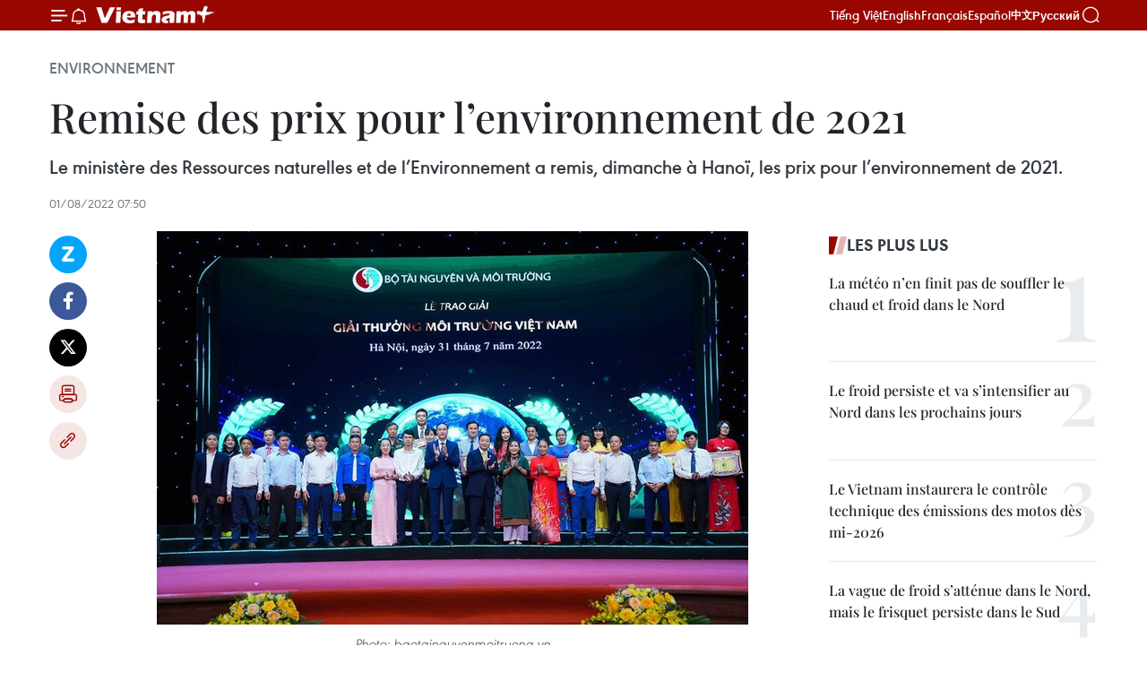

--- FILE ---
content_type: text/html;charset=utf-8
request_url: https://fr.vietnamplus.vn/remise-des-prix-pour-lenvironnement-de-2021-post187049.vnp
body_size: 20904
content:
<!DOCTYPE html> <html lang="fr" class="fr"> <head> <title>Remise des prix pour l’environnement de 2021 | Vietnam+ (VietnamPlus)</title> <meta name="description" content="Le ministère des Ressources naturelles et de l’Environnement a remis, dimanche à Hanoï, les prix pour l’environnement de 2021."/> <meta name="keywords" content=""/> <meta name="news_keywords" content=""/> <meta http-equiv="Content-Type" content="text/html; charset=utf-8" /> <meta http-equiv="X-UA-Compatible" content="IE=edge"/> <meta http-equiv="refresh" content="1800" /> <meta name="revisit-after" content="1 days" /> <meta name="viewport" content="width=device-width, initial-scale=1"> <meta http-equiv="content-language" content="vi" /> <meta name="format-detection" content="telephone=no"/> <meta name="format-detection" content="address=no"/> <meta name="apple-mobile-web-app-capable" content="yes"> <meta name="apple-mobile-web-app-status-bar-style" content="black"> <meta name="apple-mobile-web-app-title" content="Vietnam+ (VietnamPlus)"/> <meta name="referrer" content="no-referrer-when-downgrade"/> <link rel="shortcut icon" href="https://media.vietnamplus.vn/assets/web/styles/img/favicon.ico" type="image/x-icon" /> <link rel="preconnect" href="https://media.vietnamplus.vn"/> <link rel="dns-prefetch" href="https://media.vietnamplus.vn"/> <link rel="preconnect" href="//www.google-analytics.com" /> <link rel="preconnect" href="//www.googletagmanager.com" /> <link rel="preconnect" href="//stc.za.zaloapp.com" /> <link rel="preconnect" href="//fonts.googleapis.com" /> <link rel="preconnect" href="//pagead2.googlesyndication.com"/> <link rel="preconnect" href="//tpc.googlesyndication.com"/> <link rel="preconnect" href="//securepubads.g.doubleclick.net"/> <link rel="preconnect" href="//accounts.google.com"/> <link rel="preconnect" href="//adservice.google.com"/> <link rel="preconnect" href="//adservice.google.com.vn"/> <link rel="preconnect" href="//www.googletagservices.com"/> <link rel="preconnect" href="//partner.googleadservices.com"/> <link rel="preconnect" href="//tpc.googlesyndication.com"/> <link rel="preconnect" href="//za.zdn.vn"/> <link rel="preconnect" href="//sp.zalo.me"/> <link rel="preconnect" href="//connect.facebook.net"/> <link rel="preconnect" href="//www.facebook.com"/> <link rel="dns-prefetch" href="//www.google-analytics.com" /> <link rel="dns-prefetch" href="//www.googletagmanager.com" /> <link rel="dns-prefetch" href="//stc.za.zaloapp.com" /> <link rel="dns-prefetch" href="//fonts.googleapis.com" /> <link rel="dns-prefetch" href="//pagead2.googlesyndication.com"/> <link rel="dns-prefetch" href="//tpc.googlesyndication.com"/> <link rel="dns-prefetch" href="//securepubads.g.doubleclick.net"/> <link rel="dns-prefetch" href="//accounts.google.com"/> <link rel="dns-prefetch" href="//adservice.google.com"/> <link rel="dns-prefetch" href="//adservice.google.com.vn"/> <link rel="dns-prefetch" href="//www.googletagservices.com"/> <link rel="dns-prefetch" href="//partner.googleadservices.com"/> <link rel="dns-prefetch" href="//tpc.googlesyndication.com"/> <link rel="dns-prefetch" href="//za.zdn.vn"/> <link rel="dns-prefetch" href="//sp.zalo.me"/> <link rel="dns-prefetch" href="//connect.facebook.net"/> <link rel="dns-prefetch" href="//www.facebook.com"/> <link rel="dns-prefetch" href="//graph.facebook.com"/> <link rel="dns-prefetch" href="//static.xx.fbcdn.net"/> <link rel="dns-prefetch" href="//staticxx.facebook.com"/> <script> var cmsConfig = { domainDesktop: 'https://fr.vietnamplus.vn', domainMobile: 'https://fr.vietnamplus.vn', domainApi: 'https://fr-api.vietnamplus.vn', domainStatic: 'https://media.vietnamplus.vn', domainLog: 'https://fr-log.vietnamplus.vn', googleAnalytics: 'G\-XG2Q9PW0XH', siteId: 0, pageType: 1, objectId: 187049, adsZone: 369, allowAds: true, adsLazy: true, antiAdblock: true, }; if (window.location.protocol !== 'https:' && window.location.hostname.indexOf('vietnamplus.vn') !== -1) { window.location = 'https://' + window.location.hostname + window.location.pathname + window.location.hash; } var USER_AGENT=window.navigator&&(window.navigator.userAgent||window.navigator.vendor)||window.opera||"",IS_MOBILE=/Android|webOS|iPhone|iPod|BlackBerry|Windows Phone|IEMobile|Mobile Safari|Opera Mini/i.test(USER_AGENT),IS_REDIRECT=!1;function setCookie(e,o,i){var n=new Date,i=(n.setTime(n.getTime()+24*i*60*60*1e3),"expires="+n.toUTCString());document.cookie=e+"="+o+"; "+i+";path=/;"}function getCookie(e){var o=document.cookie.indexOf(e+"="),i=o+e.length+1;return!o&&e!==document.cookie.substring(0,e.length)||-1===o?null:(-1===(e=document.cookie.indexOf(";",i))&&(e=document.cookie.length),unescape(document.cookie.substring(i,e)))}IS_MOBILE&&getCookie("isDesktop")&&(setCookie("isDesktop",1,-1),window.location=window.location.pathname.replace(".amp", ".vnp")+window.location.search,IS_REDIRECT=!0); </script> <script> if(USER_AGENT && USER_AGENT.indexOf("facebot") <= 0 && USER_AGENT.indexOf("facebookexternalhit") <= 0) { var query = ''; var hash = ''; if (window.location.search) query = window.location.search; if (window.location.hash) hash = window.location.hash; var canonicalUrl = 'https://fr.vietnamplus.vn/remise-des-prix-pour-lenvironnement-de-2021-post187049.vnp' + query + hash ; var curUrl = decodeURIComponent(window.location.href); if(!location.port && canonicalUrl.startsWith("http") && curUrl != canonicalUrl){ window.location.replace(canonicalUrl); } } </script> <meta property="fb:pages" content="120834779440" /> <meta property="fb:app_id" content="1960985707489919" /> <meta name="author" content="Vietnam+ (VietnamPlus)" /> <meta name="copyright" content="Copyright © 2026 by Vietnam+ (VietnamPlus)" /> <meta name="RATING" content="GENERAL" /> <meta name="GENERATOR" content="Vietnam+ (VietnamPlus)" /> <meta content="Vietnam+ (VietnamPlus)" itemprop="sourceOrganization" name="source"/> <meta content="news" itemprop="genre" name="medium"/> <meta name="robots" content="noarchive, max-image-preview:large, index, follow" /> <meta name="GOOGLEBOT" content="noarchive, max-image-preview:large, index, follow" /> <link rel="canonical" href="https://fr.vietnamplus.vn/remise-des-prix-pour-lenvironnement-de-2021-post187049.vnp" /> <meta property="og:site_name" content="Vietnam+ (VietnamPlus)"/> <meta property="og:rich_attachment" content="true"/> <meta property="og:type" content="article"/> <meta property="og:url" content="https://fr.vietnamplus.vn/remise-des-prix-pour-lenvironnement-de-2021-post187049.vnp"/> <meta property="og:image" content="https://mediafr.vietnamplus.vn/images/f7bdd265dc3b1373bc7e1f8305ab7b24e587000ac8a2a588c0b52ac3a75822f3f7eb60c015f205584b247b94e2f6adf4ec29ea8968169a3eb02d4c06b93ab67b6ad379562fabb7a2e21bab8da96997cb/environnement.jpg.webp"/> <meta property="og:image:width" content="1200"/> <meta property="og:image:height" content="630"/> <meta property="og:title" content="Remise des prix pour l’environnement de 2021"/> <meta property="og:description" content="Le ministère des Ressources naturelles et de l’Environnement a remis, dimanche à Hanoï, les prix pour l’environnement de 2021."/> <meta name="twitter:card" value="summary"/> <meta name="twitter:url" content="https://fr.vietnamplus.vn/remise-des-prix-pour-lenvironnement-de-2021-post187049.vnp"/> <meta name="twitter:title" content="Remise des prix pour l’environnement de 2021"/> <meta name="twitter:description" content="Le ministère des Ressources naturelles et de l’Environnement a remis, dimanche à Hanoï, les prix pour l’environnement de 2021."/> <meta name="twitter:image" content="https://mediafr.vietnamplus.vn/images/f7bdd265dc3b1373bc7e1f8305ab7b24e587000ac8a2a588c0b52ac3a75822f3f7eb60c015f205584b247b94e2f6adf4ec29ea8968169a3eb02d4c06b93ab67b6ad379562fabb7a2e21bab8da96997cb/environnement.jpg.webp"/> <meta name="twitter:site" content="@Vietnam+ (VietnamPlus)"/> <meta name="twitter:creator" content="@Vietnam+ (VietnamPlus)"/> <meta property="article:publisher" content="https://www.facebook.com/VietnamPlus" /> <meta property="article:tag" content=""/> <meta property="article:section" content="Environnement" /> <meta property="article:published_time" content="2022-08-01T14:50:00+0700"/> <meta property="article:modified_time" content="2022-08-01T15:07:34+0700"/> <script type="application/ld+json"> { "@context": "http://schema.org", "@type": "Organization", "name": "Vietnam+ (VietnamPlus)", "url": "https://fr.vietnamplus.vn", "logo": "https://media.vietnamplus.vn/assets/web/styles/img/logo.png", "foundingDate": "2008", "founders": [ { "@type": "Person", "name": "Thông tấn xã Việt Nam (TTXVN)" } ], "address": [ { "@type": "PostalAddress", "streetAddress": "Số 05 Lý Thường Kiệt - Hà Nội - Việt Nam", "addressLocality": "Hà Nội City", "addressRegion": "Northeast", "postalCode": "100000", "addressCountry": "VNM" } ], "contactPoint": [ { "@type": "ContactPoint", "telephone": "+84-243-941-1349", "contactType": "customer service" }, { "@type": "ContactPoint", "telephone": "+84-243-941-1348", "contactType": "customer service" } ], "sameAs": [ "https://www.facebook.com/VietnamPlus", "https://www.tiktok.com/@vietnamplus", "https://twitter.com/vietnamplus", "https://www.youtube.com/c/BaoVietnamPlus" ] } </script> <script type="application/ld+json"> { "@context" : "https://schema.org", "@type" : "WebSite", "name": "Vietnam+ (VietnamPlus)", "url": "https://fr.vietnamplus.vn", "alternateName" : "Báo điện tử VIETNAMPLUS, Cơ quan của Thông tấn xã Việt Nam (TTXVN)", "potentialAction": { "@type": "SearchAction", "target": { "@type": "EntryPoint", "urlTemplate": "https://fr.vietnamplus.vn/search/?q={search_term_string}" }, "query-input": "required name=search_term_string" } } </script> <script type="application/ld+json"> { "@context":"http://schema.org", "@type":"BreadcrumbList", "itemListElement":[ { "@type":"ListItem", "position":1, "item":{ "@id":"https://fr.vietnamplus.vn/environnement/", "name":"Environnement" } } ] } </script> <script type="application/ld+json"> { "@context": "http://schema.org", "@type": "NewsArticle", "mainEntityOfPage":{ "@type":"WebPage", "@id":"https://fr.vietnamplus.vn/remise-des-prix-pour-lenvironnement-de-2021-post187049.vnp" }, "headline": "Remise des prix pour l’environnement de 2021", "description": "Le ministère des Ressources naturelles et de l’Environnement a remis, dimanche à Hanoï, les prix pour l’environnement de 2021.", "image": { "@type": "ImageObject", "url": "https://mediafr.vietnamplus.vn/images/f7bdd265dc3b1373bc7e1f8305ab7b24e587000ac8a2a588c0b52ac3a75822f3f7eb60c015f205584b247b94e2f6adf4ec29ea8968169a3eb02d4c06b93ab67b6ad379562fabb7a2e21bab8da96997cb/environnement.jpg.webp", "width" : 1200, "height" : 675 }, "datePublished": "2022-08-01T14:50:00+0700", "dateModified": "2022-08-01T15:07:34+0700", "author": { "@type": "Person", "name": "" }, "publisher": { "@type": "Organization", "name": "Vietnam+ (VietnamPlus)", "logo": { "@type": "ImageObject", "url": "https://media.vietnamplus.vn/assets/web/styles/img/logo.png" } } } </script> <link rel="preload" href="https://media.vietnamplus.vn/assets/web/styles/css/main.min-1.0.14.css" as="style"> <link rel="preload" href="https://media.vietnamplus.vn/assets/web/js/main.min-1.0.33.js" as="script"> <link rel="preload" href="https://media.vietnamplus.vn/assets/web/js/detail.min-1.0.15.js" as="script"> <link rel="preload" href="https://common.mcms.one/assets/styles/css/vietnamplus-1.0.0.css" as="style"> <link rel="stylesheet" href="https://common.mcms.one/assets/styles/css/vietnamplus-1.0.0.css"> <link id="cms-style" rel="stylesheet" href="https://media.vietnamplus.vn/assets/web/styles/css/main.min-1.0.14.css"> <script type="text/javascript"> var _metaOgUrl = 'https://fr.vietnamplus.vn/remise-des-prix-pour-lenvironnement-de-2021-post187049.vnp'; var page_title = document.title; var tracked_url = window.location.pathname + window.location.search + window.location.hash; var cate_path = 'environnement'; if (cate_path.length > 0) { tracked_url = "/" + cate_path + tracked_url; } </script> <script async="" src="https://www.googletagmanager.com/gtag/js?id=G-XG2Q9PW0XH"></script> <script> window.dataLayer = window.dataLayer || []; function gtag(){dataLayer.push(arguments);} gtag('js', new Date()); gtag('config', 'G-XG2Q9PW0XH', {page_path: tracked_url}); </script> <script>window.dataLayer = window.dataLayer || [];dataLayer.push({'pageCategory': '/environnement'});</script> <script> window.dataLayer = window.dataLayer || []; dataLayer.push({ 'event': 'Pageview', 'articleId': '187049', 'articleTitle': 'Remise des prix pour l’environnement de 2021', 'articleCategory': 'Environnement', 'articleAlowAds': true, 'articleType': 'detail', 'articlePublishDate': '2022-08-01T14:50:00+0700', 'articleThumbnail': 'https://mediafr.vietnamplus.vn/images/f7bdd265dc3b1373bc7e1f8305ab7b24e587000ac8a2a588c0b52ac3a75822f3f7eb60c015f205584b247b94e2f6adf4ec29ea8968169a3eb02d4c06b93ab67b6ad379562fabb7a2e21bab8da96997cb/environnement.jpg.webp', 'articleShortUrl': 'https://fr.vietnamplus.vn/remise-des-prix-pour-lenvironnement-de-2021-post187049.vnp', 'articleFullUrl': 'https://fr.vietnamplus.vn/remise-des-prix-pour-lenvironnement-de-2021-post187049.vnp', }); </script> <script type='text/javascript'> gtag('event', 'article_page',{ 'articleId': '187049', 'articleTitle': 'Remise des prix pour l’environnement de 2021', 'articleCategory': 'Environnement', 'articleAlowAds': true, 'articleType': 'detail', 'articlePublishDate': '2022-08-01T14:50:00+0700', 'articleThumbnail': 'https://mediafr.vietnamplus.vn/images/f7bdd265dc3b1373bc7e1f8305ab7b24e587000ac8a2a588c0b52ac3a75822f3f7eb60c015f205584b247b94e2f6adf4ec29ea8968169a3eb02d4c06b93ab67b6ad379562fabb7a2e21bab8da96997cb/environnement.jpg.webp', 'articleShortUrl': 'https://fr.vietnamplus.vn/remise-des-prix-pour-lenvironnement-de-2021-post187049.vnp', 'articleFullUrl': 'https://fr.vietnamplus.vn/remise-des-prix-pour-lenvironnement-de-2021-post187049.vnp', }); </script> <script>(function(w,d,s,l,i){w[l]=w[l]||[];w[l].push({'gtm.start': new Date().getTime(),event:'gtm.js'});var f=d.getElementsByTagName(s)[0], j=d.createElement(s),dl=l!='dataLayer'?'&l='+l:'';j.async=true;j.src= 'https://www.googletagmanager.com/gtm.js?id='+i+dl;f.parentNode.insertBefore(j,f); })(window,document,'script','dataLayer','GTM-5WM58F3N');</script> <script type="text/javascript"> !function(){"use strict";function e(e){var t=!(arguments.length>1&&void 0!==arguments[1])||arguments[1],c=document.createElement("script");c.src=e,t?c.type="module":(c.async=!0,c.type="text/javascript",c.setAttribute("nomodule",""));var n=document.getElementsByTagName("script")[0];n.parentNode.insertBefore(c,n)}!function(t,c){!function(t,c,n){var a,o,r;n.accountId=c,null!==(a=t.marfeel)&&void 0!==a||(t.marfeel={}),null!==(o=(r=t.marfeel).cmd)&&void 0!==o||(r.cmd=[]),t.marfeel.config=n;var i="https://sdk.mrf.io/statics";e("".concat(i,"/marfeel-sdk.js?id=").concat(c),!0),e("".concat(i,"/marfeel-sdk.es5.js?id=").concat(c),!1)}(t,c,arguments.length>2&&void 0!==arguments[2]?arguments[2]:{})}(window,2272,{} )}(); </script> <script async src="https://sp.zalo.me/plugins/sdk.js"></script> </head> <body class="detail-page"> <div id="sdaWeb_SdaMasthead" class="rennab rennab-top" data-platform="1" data-position="Web_SdaMasthead"> </div> <header class=" site-header"> <div class="sticky"> <div class="container"> <i class="ic-menu"></i> <i class="ic-bell"></i> <div id="header-news" class="pick-news hidden" data-source="header-latest-news"></div> <a class="small-logo" href="/" title="Vietnam+ (VietnamPlus)">Vietnam+ (VietnamPlus)</a> <ul class="menu"> <li> <a href="https://www.vietnamplus.vn" title="Tiếng Việt" target="_blank">Tiếng Việt</a> </li> <li> <a href="https://en.vietnamplus.vn" title="English" target="_blank" rel="nofollow">English</a> </li> <li> <a href="https://fr.vietnamplus.vn" title="Français" target="_blank" rel="nofollow">Français</a> </li> <li> <a href="https://es.vietnamplus.vn" title="Español" target="_blank" rel="nofollow">Español</a> </li> <li> <a href="https://zh.vietnamplus.vn" title="中文" target="_blank" rel="nofollow">中文</a> </li> <li> <a href="https://ru.vietnamplus.vn" title="Русский" target="_blank" rel="nofollow">Русский</a> </li> </ul> <div class="search-wrapper"> <i class="ic-search"></i> <input type="text" class="search txtsearch" placeholder="Mot clé"> </div> </div> </div> </header> <div class="site-body"> <div id="sdaWeb_SdaBackground" class="rennab " data-platform="1" data-position="Web_SdaBackground"> </div> <div class="container"> <div class="breadcrumb breadcrumb-detail"> <h2 class="main"> <a href="https://fr.vietnamplus.vn/environnement/" title="Environnement" class="active">Environnement</a> </h2> </div> <div id="sdaWeb_SdaTop" class="rennab " data-platform="1" data-position="Web_SdaTop"> </div> <div class="article"> <h1 class="article__title cms-title "> Remise des prix pour l’environnement de 2021 </h1> <div class="article__sapo cms-desc"> Le ministère des Ressources naturelles et de l’Environnement a remis, dimanche à Hanoï, les prix pour l’environnement de 2021. </div> <div id="sdaWeb_SdaArticleAfterSapo" class="rennab " data-platform="1" data-position="Web_SdaArticleAfterSapo"> </div> <div class="article__meta"> <time class="time" datetime="2022-08-01T14:50:00+0700" data-time="1659340200" data-friendly="false">lundi 1 août 2022 14:50</time> <meta class="cms-date" itemprop="datePublished" content="2022-08-01T14:50:00+0700"> </div> <div class="col"> <div class="main-col content-col"> <div class="article__body zce-content-body cms-body" itemprop="articleBody"> <div class="social-pin sticky article__social"> <a href="javascript:void(0);" class="zl zalo-share-button" title="Zalo" data-href="https://fr.vietnamplus.vn/remise-des-prix-pour-lenvironnement-de-2021-post187049.vnp" data-oaid="4486284411240520426" data-layout="1" data-color="blue" data-customize="true">Zalo</a> <a href="javascript:void(0);" class="item fb" data-href="https://fr.vietnamplus.vn/remise-des-prix-pour-lenvironnement-de-2021-post187049.vnp" data-rel="facebook" title="Facebook">Facebook</a> <a href="javascript:void(0);" class="item tw" data-href="https://fr.vietnamplus.vn/remise-des-prix-pour-lenvironnement-de-2021-post187049.vnp" data-rel="twitter" title="Twitter">Twitter</a> <a href="javascript:void(0);" class="bookmark sendbookmark hidden" onclick="ME.sendBookmark(this, 187049);" data-id="187049" title="marque-pages">marque-pages</a> <a href="javascript:void(0);" class="print sendprint" title="Print" data-href="/print-187049.html">Impression</a> <a href="javascript:void(0);" class="item link" data-href="https://fr.vietnamplus.vn/remise-des-prix-pour-lenvironnement-de-2021-post187049.vnp" data-rel="copy" title="Copy link">Copy link</a> </div> <div class="ExternalClassD2E4CBC6070C476D878C1DFAE7BA7278" style="text-align: justify;"> <div class="article-photo"> <a href="/Uploaded_FR/sxtt/2022_08_01/environnement.jpg" rel="nofollow" target="_blank"><img alt="Remise des prix pour l’environnement de 2021 ảnh 1" src="[data-uri]" class="lazyload cms-photo" data-large-src="https://mediafr.vietnamplus.vn/images/33e0b6e9e64bc3c1817db4b0200c0d1eecb58ba01b60bd48f0de9da4d496dcb43c5e807eba1e03aa4da6062eb3017de92d873bda94daefd453b1ec6ff75c58f5/environnement.jpg" data-src="https://mediafr.vietnamplus.vn/images/68f2576c032ecf9e9a26d2c81c3814170be33b16201bc2f56053658e52744f1de189560083186a76c0f1cdf40e7d63778fdb989f9a2ca5857b010a58cc408fdd/environnement.jpg" title="Remise des prix pour l’environnement de 2021 ảnh 1"></a><span>Photo: baotainguyenmoitruong.vn</span> </div>
</div>
<div class="ExternalClassD2E4CBC6070C476D878C1DFAE7BA7278" style="text-align: justify;"> Hanoï (VNA) - Le ministère des Ressources naturelles et de l’Environnement a remis, dimanche à Hanoï, les prix pour l’environnement de 2021 et récompensé les meilleurs produits journalistiques traitant du thème des ressources naturelles et de l’environnement entre 2020 et 2022. <br> <br> 20 organisations, 10 particuliers et 3 communautés ont obtenu un prix pour l’environnement pour leurs contributions exceptionnelles à la protection environnementale. <br> <br> Le prix journalistique a été attribué à un collectif et aux auteurs de 34 reportages et séries d’articles.-VOV/VNA
</div> <div id="sdaWeb_SdaArticleAfterBody" class="rennab " data-platform="1" data-position="Web_SdaArticleAfterBody"> </div> </div> <div id="sdaWeb_SdaArticleAfterTag" class="rennab " data-platform="1" data-position="Web_SdaArticleAfterTag"> </div> <div class="wrap-social"> <div class="social-pin article__social"> <a href="javascript:void(0);" class="zl zalo-share-button" title="Zalo" data-href="https://fr.vietnamplus.vn/remise-des-prix-pour-lenvironnement-de-2021-post187049.vnp" data-oaid="4486284411240520426" data-layout="1" data-color="blue" data-customize="true">Zalo</a> <a href="javascript:void(0);" class="item fb" data-href="https://fr.vietnamplus.vn/remise-des-prix-pour-lenvironnement-de-2021-post187049.vnp" data-rel="facebook" title="Facebook">Facebook</a> <a href="javascript:void(0);" class="item tw" data-href="https://fr.vietnamplus.vn/remise-des-prix-pour-lenvironnement-de-2021-post187049.vnp" data-rel="twitter" title="Twitter">Twitter</a> <a href="javascript:void(0);" class="bookmark sendbookmark hidden" onclick="ME.sendBookmark(this, 187049);" data-id="187049" title="marque-pages">marque-pages</a> <a href="javascript:void(0);" class="print sendprint" title="Print" data-href="/print-187049.html">Impression</a> <a href="javascript:void(0);" class="item link" data-href="https://fr.vietnamplus.vn/remise-des-prix-pour-lenvironnement-de-2021-post187049.vnp" data-rel="copy" title="Copy link">Copy link</a> </div> <a href="https://news.google.com/publications/CAAqBwgKMN-18wowlLWFAw?hl=vi&gl=VN&ceid=VN%3Avi" class="google-news" target="_blank" title="Google News">Suivez VietnamPlus</a> </div> <div id="sdaWeb_SdaArticleAfterBody1" class="rennab " data-platform="1" data-position="Web_SdaArticleAfterBody1"> </div> <div id="sdaWeb_SdaArticleAfterBody2" class="rennab " data-platform="1" data-position="Web_SdaArticleAfterBody2"> </div> <div class="timeline secondary"> <h3 class="box-heading"> <a href="https://fr.vietnamplus.vn/environnement/" title="Environnement" class="title"> Voir plus </a> </h3> <div class="box-content content-list" data-source="recommendation-369"> <article class="story" data-id="257752"> <figure class="story__thumb"> <a class="cms-link" href="https://fr.vietnamplus.vn/les-temperatures-vont-continuer-a-chuter-dans-le-nord-avant-le-redoux-post257752.vnp" title="Les températures vont continuer à chuter dans le Nord avant le redoux"> <img class="lazyload" src="[data-uri]" data-src="https://mediafr.vietnamplus.vn/images/44f872b41ffffe837e595148a04b980744f0fdf55541b121348d357ed75be8837ff1a0d0b8bffa30f81ebda3139bdf3cbc641214598d56ebf6ac7b349144c1fa/dan-tri.jpg.webp" data-srcset="https://mediafr.vietnamplus.vn/images/44f872b41ffffe837e595148a04b980744f0fdf55541b121348d357ed75be8837ff1a0d0b8bffa30f81ebda3139bdf3cbc641214598d56ebf6ac7b349144c1fa/dan-tri.jpg.webp 1x, https://mediafr.vietnamplus.vn/images/5d0deb09e2c673469c8d47bdf1f528e444f0fdf55541b121348d357ed75be8837ff1a0d0b8bffa30f81ebda3139bdf3cbc641214598d56ebf6ac7b349144c1fa/dan-tri.jpg.webp 2x" alt="Une vague de froid apporte un froid intense au Nord du Vietnam. Photo: Dân tri"> <noscript><img src="https://mediafr.vietnamplus.vn/images/44f872b41ffffe837e595148a04b980744f0fdf55541b121348d357ed75be8837ff1a0d0b8bffa30f81ebda3139bdf3cbc641214598d56ebf6ac7b349144c1fa/dan-tri.jpg.webp" srcset="https://mediafr.vietnamplus.vn/images/44f872b41ffffe837e595148a04b980744f0fdf55541b121348d357ed75be8837ff1a0d0b8bffa30f81ebda3139bdf3cbc641214598d56ebf6ac7b349144c1fa/dan-tri.jpg.webp 1x, https://mediafr.vietnamplus.vn/images/5d0deb09e2c673469c8d47bdf1f528e444f0fdf55541b121348d357ed75be8837ff1a0d0b8bffa30f81ebda3139bdf3cbc641214598d56ebf6ac7b349144c1fa/dan-tri.jpg.webp 2x" alt="Une vague de froid apporte un froid intense au Nord du Vietnam. Photo: Dân tri" class="image-fallback"></noscript> </a> </figure> <h2 class="story__heading" data-tracking="257752"> <a class=" cms-link" href="https://fr.vietnamplus.vn/les-temperatures-vont-continuer-a-chuter-dans-le-nord-avant-le-redoux-post257752.vnp" title="Les températures vont continuer à chuter dans le Nord avant le redoux"> Les températures vont continuer à chuter dans le Nord avant le redoux </a> </h2> <time class="time" datetime="2026-01-21T10:30:00+0700" data-time="1768966200"> 21/01/2026 10:30 </time> <div class="story__summary story__shorten"> <p>Le front froid devrait entraîner une nouvelle baisse des températures dans le Nord du pays, jeudi 22 janvier, certaines régions enregistrant des températures inférieures à 6°C.</p> </div> </article> <article class="story" data-id="257613"> <figure class="story__thumb"> <a class="cms-link" href="https://fr.vietnamplus.vn/le-traite-sur-la-haute-mer-ouvre-de-vastes-perspectives-de-cooperation-pour-le-vietnam-post257613.vnp" title="Le Traité sur la haute mer ouvre de vastes perspectives de coopération pour le Vietnam"> <img class="lazyload" src="[data-uri]" data-src="https://mediafr.vietnamplus.vn/images/09bba8fe1e0bab5788885f766dd43fbbacb6298c05f2717b731ce261083aa0fc714bd3084536b0bf8457c5930e1bc25c/ae.jpg.webp" data-srcset="https://mediafr.vietnamplus.vn/images/09bba8fe1e0bab5788885f766dd43fbbacb6298c05f2717b731ce261083aa0fc714bd3084536b0bf8457c5930e1bc25c/ae.jpg.webp 1x, https://mediafr.vietnamplus.vn/images/3a31c05c87ed42e2ee7840c780802e73acb6298c05f2717b731ce261083aa0fc714bd3084536b0bf8457c5930e1bc25c/ae.jpg.webp 2x" alt="Le vice-ministre permanent des Affaires étrangères, Nguyen Minh Vu. Photo : VNA"> <noscript><img src="https://mediafr.vietnamplus.vn/images/09bba8fe1e0bab5788885f766dd43fbbacb6298c05f2717b731ce261083aa0fc714bd3084536b0bf8457c5930e1bc25c/ae.jpg.webp" srcset="https://mediafr.vietnamplus.vn/images/09bba8fe1e0bab5788885f766dd43fbbacb6298c05f2717b731ce261083aa0fc714bd3084536b0bf8457c5930e1bc25c/ae.jpg.webp 1x, https://mediafr.vietnamplus.vn/images/3a31c05c87ed42e2ee7840c780802e73acb6298c05f2717b731ce261083aa0fc714bd3084536b0bf8457c5930e1bc25c/ae.jpg.webp 2x" alt="Le vice-ministre permanent des Affaires étrangères, Nguyen Minh Vu. Photo : VNA" class="image-fallback"></noscript> </a> </figure> <h2 class="story__heading" data-tracking="257613"> <a class=" cms-link" href="https://fr.vietnamplus.vn/le-traite-sur-la-haute-mer-ouvre-de-vastes-perspectives-de-cooperation-pour-le-vietnam-post257613.vnp" title="Le Traité sur la haute mer ouvre de vastes perspectives de coopération pour le Vietnam"> Le Traité sur la haute mer ouvre de vastes perspectives de coopération pour le Vietnam </a> </h2> <time class="time" datetime="2026-01-18T16:32:53+0700" data-time="1768728773"> 18/01/2026 16:32 </time> <div class="story__summary story__shorten"> <p>Le Traité sur la haute mer constitue le premier cadre juridique global consacré à la conservation et à l’utilisation durable de la biodiversité marine dans les zones situées au-delà des juridictions nationales, couvrant plus de 60 % des océans.</p> </div> </article> <article class="story" data-id="257592"> <figure class="story__thumb"> <a class="cms-link" href="https://fr.vietnamplus.vn/le-vietnam-passera-officiellement-aux-biocarburants-a-compter-du-1er-juin-2026-post257592.vnp" title="Le Vietnam passera officiellement aux biocarburants à compter du 1er juin 2026"> <img class="lazyload" src="[data-uri]" data-src="https://mediafr.vietnamplus.vn/images/99744cc23496dda1191ab041b5e71839bc85bc3302d73aad989ae1c77cf678340039dd5fdf3166611da497175b58cbe8/1-4509.jpg.webp" data-srcset="https://mediafr.vietnamplus.vn/images/99744cc23496dda1191ab041b5e71839bc85bc3302d73aad989ae1c77cf678340039dd5fdf3166611da497175b58cbe8/1-4509.jpg.webp 1x, https://mediafr.vietnamplus.vn/images/b45f905f8a1d998e7735114b0aa991f0bc85bc3302d73aad989ae1c77cf678340039dd5fdf3166611da497175b58cbe8/1-4509.jpg.webp 2x" alt="PVOIL poursuit la modernisation, la conversion et l&#39;expansion de ses stations-service proposant du carburant E10 et est prête à mettre en œuvre sa feuille de route pour ce carburant. (Photo publiée par VNA)"> <noscript><img src="https://mediafr.vietnamplus.vn/images/99744cc23496dda1191ab041b5e71839bc85bc3302d73aad989ae1c77cf678340039dd5fdf3166611da497175b58cbe8/1-4509.jpg.webp" srcset="https://mediafr.vietnamplus.vn/images/99744cc23496dda1191ab041b5e71839bc85bc3302d73aad989ae1c77cf678340039dd5fdf3166611da497175b58cbe8/1-4509.jpg.webp 1x, https://mediafr.vietnamplus.vn/images/b45f905f8a1d998e7735114b0aa991f0bc85bc3302d73aad989ae1c77cf678340039dd5fdf3166611da497175b58cbe8/1-4509.jpg.webp 2x" alt="PVOIL poursuit la modernisation, la conversion et l&#39;expansion de ses stations-service proposant du carburant E10 et est prête à mettre en œuvre sa feuille de route pour ce carburant. (Photo publiée par VNA)" class="image-fallback"></noscript> </a> </figure> <h2 class="story__heading" data-tracking="257592"> <a class=" cms-link" href="https://fr.vietnamplus.vn/le-vietnam-passera-officiellement-aux-biocarburants-a-compter-du-1er-juin-2026-post257592.vnp" title="Le Vietnam passera officiellement aux biocarburants à compter du 1er juin 2026"> Le Vietnam passera officiellement aux biocarburants à compter du 1er juin 2026 </a> </h2> <time class="time" datetime="2026-01-17T09:17:42+0700" data-time="1768616262"> 17/01/2026 09:17 </time> <div class="story__summary story__shorten"> <p>Le Vietnam effectuera officiellement la transition vers l'utilisation des biocarburants E5 et E10 à compter du 1er juin 2026, conformément à une feuille de route élaborée sur plusieurs années par le gouvernement et les ministères et secteurs concernés.</p> </div> </article> <article class="story" data-id="257556"> <figure class="story__thumb"> <a class="cms-link" href="https://fr.vietnamplus.vn/le-froid-persiste-et-va-sintensifier-au-nord-dans-les-prochains-jours-post257556.vnp" title="Le froid persiste et va s’intensifier au Nord dans les prochains jours"> <img class="lazyload" src="[data-uri]" data-src="https://mediafr.vietnamplus.vn/images/44f872b41ffffe837e595148a04b98074d304bf8a5682bb10911853abf1229576b70325903599963a75eefda17f7c86c45ecce224412c4719ebd1663feaf5803/enfants-froid.jpg.webp" data-srcset="https://mediafr.vietnamplus.vn/images/44f872b41ffffe837e595148a04b98074d304bf8a5682bb10911853abf1229576b70325903599963a75eefda17f7c86c45ecce224412c4719ebd1663feaf5803/enfants-froid.jpg.webp 1x, https://mediafr.vietnamplus.vn/images/5d0deb09e2c673469c8d47bdf1f528e44d304bf8a5682bb10911853abf1229576b70325903599963a75eefda17f7c86c45ecce224412c4719ebd1663feaf5803/enfants-froid.jpg.webp 2x" alt="Le corps a ses raisons que le froid ignore. Charge désormais de nous emmitoufler sous plusieurs couches de vêtements chauds pour ne pas attraper le fameux &#34;coup de froid&#34; ou la pelletée de maladie hivernale que le froid charrie. Photo: VNA"> <noscript><img src="https://mediafr.vietnamplus.vn/images/44f872b41ffffe837e595148a04b98074d304bf8a5682bb10911853abf1229576b70325903599963a75eefda17f7c86c45ecce224412c4719ebd1663feaf5803/enfants-froid.jpg.webp" srcset="https://mediafr.vietnamplus.vn/images/44f872b41ffffe837e595148a04b98074d304bf8a5682bb10911853abf1229576b70325903599963a75eefda17f7c86c45ecce224412c4719ebd1663feaf5803/enfants-froid.jpg.webp 1x, https://mediafr.vietnamplus.vn/images/5d0deb09e2c673469c8d47bdf1f528e44d304bf8a5682bb10911853abf1229576b70325903599963a75eefda17f7c86c45ecce224412c4719ebd1663feaf5803/enfants-froid.jpg.webp 2x" alt="Le corps a ses raisons que le froid ignore. Charge désormais de nous emmitoufler sous plusieurs couches de vêtements chauds pour ne pas attraper le fameux &#34;coup de froid&#34; ou la pelletée de maladie hivernale que le froid charrie. Photo: VNA" class="image-fallback"></noscript> </a> </figure> <h2 class="story__heading" data-tracking="257556"> <a class=" cms-link" href="https://fr.vietnamplus.vn/le-froid-persiste-et-va-sintensifier-au-nord-dans-les-prochains-jours-post257556.vnp" title="Le froid persiste et va s’intensifier au Nord dans les prochains jours"> Le froid persiste et va s’intensifier au Nord dans les prochains jours </a> </h2> <time class="time" datetime="2026-01-16T14:15:00+0700" data-time="1768547700"> 16/01/2026 14:15 </time> <div class="story__summary story__shorten"> <p>Le Nord devrait être touché par une forte mousson du nord-est entre la fin janvier et le 21 janvier, apportant pluies et une chute brutale des températures qui risque de provoquer un refroidissement intense dans les prochains jours, selon le Centre national de prévision hydrométéorologique.</p> </div> </article> <article class="story" data-id="257516"> <figure class="story__thumb"> <a class="cms-link" href="https://fr.vietnamplus.vn/14e-congres-du-parti-temps-sec-a-hanoi-le-jour-de-louverture-post257516.vnp" title="14e Congrès du Parti : temps sec à Hanoï le jour de l’ouverture"> <img class="lazyload" src="[data-uri]" data-src="https://mediafr.vietnamplus.vn/images/cab7b1bdcfee992d98b27983efe908ae382f36d0e79ac97aec82a7c95efcaba9325e349a56503b1cc48c4556b51d12a9/hanoi.jpg.webp" data-srcset="https://mediafr.vietnamplus.vn/images/cab7b1bdcfee992d98b27983efe908ae382f36d0e79ac97aec82a7c95efcaba9325e349a56503b1cc48c4556b51d12a9/hanoi.jpg.webp 1x, https://mediafr.vietnamplus.vn/images/156ec659313cbeba9b7c8186b65fa5a4382f36d0e79ac97aec82a7c95efcaba9325e349a56503b1cc48c4556b51d12a9/hanoi.jpg.webp 2x" alt="Des panneaux, des affiches et des emblèmes du 14e Congrès national du Parti sont déployés dans les rues de Hanoï. Photo : VNA"> <noscript><img src="https://mediafr.vietnamplus.vn/images/cab7b1bdcfee992d98b27983efe908ae382f36d0e79ac97aec82a7c95efcaba9325e349a56503b1cc48c4556b51d12a9/hanoi.jpg.webp" srcset="https://mediafr.vietnamplus.vn/images/cab7b1bdcfee992d98b27983efe908ae382f36d0e79ac97aec82a7c95efcaba9325e349a56503b1cc48c4556b51d12a9/hanoi.jpg.webp 1x, https://mediafr.vietnamplus.vn/images/156ec659313cbeba9b7c8186b65fa5a4382f36d0e79ac97aec82a7c95efcaba9325e349a56503b1cc48c4556b51d12a9/hanoi.jpg.webp 2x" alt="Des panneaux, des affiches et des emblèmes du 14e Congrès national du Parti sont déployés dans les rues de Hanoï. Photo : VNA" class="image-fallback"></noscript> </a> </figure> <h2 class="story__heading" data-tracking="257516"> <a class=" cms-link" href="https://fr.vietnamplus.vn/14e-congres-du-parti-temps-sec-a-hanoi-le-jour-de-louverture-post257516.vnp" title="14e Congrès du Parti : temps sec à Hanoï le jour de l’ouverture"> 14e Congrès du Parti : temps sec à Hanoï le jour de l’ouverture </a> </h2> <time class="time" datetime="2026-01-15T19:02:50+0700" data-time="1768478570"> 15/01/2026 19:02 </time> <div class="story__summary story__shorten"> <p>Hanoï devrait connaître un temps sec et ensoleillé le jour de l’ouverture du 14e Congrès national du Parti communiste du Vietnam.</p> </div> </article> <div id="sdaWeb_SdaNative1" class="rennab " data-platform="1" data-position="Web_SdaNative1"> </div> <article class="story" data-id="257466"> <figure class="story__thumb"> <a class="cms-link" href="https://fr.vietnamplus.vn/atteindre-la-neutralite-carbone-dici-2050-est-une-mission-politique-nationale-selon-le-pm-post257466.vnp" title="Atteindre la neutralité carbone d’ici 2050 est une mission politique nationale, selon le PM"> <img class="lazyload" src="[data-uri]" data-src="https://mediafr.vietnamplus.vn/images/09bba8fe1e0bab5788885f766dd43fbbe8d2338d1279892c5e3c4954623dd0eff4a06ee021b89696c1953e8c26395ea7/chinh.jpg.webp" data-srcset="https://mediafr.vietnamplus.vn/images/09bba8fe1e0bab5788885f766dd43fbbe8d2338d1279892c5e3c4954623dd0eff4a06ee021b89696c1953e8c26395ea7/chinh.jpg.webp 1x, https://mediafr.vietnamplus.vn/images/3a31c05c87ed42e2ee7840c780802e73e8d2338d1279892c5e3c4954623dd0eff4a06ee021b89696c1953e8c26395ea7/chinh.jpg.webp 2x" alt="La 6e réunion du Comité directeur national chargé de la mise en œuvre des engagements du Vietnam pris lors de la COP26 s’est tenu à Hanoï, en présence du Premier ministre Pham Minh Chinh. Photo : VNA"> <noscript><img src="https://mediafr.vietnamplus.vn/images/09bba8fe1e0bab5788885f766dd43fbbe8d2338d1279892c5e3c4954623dd0eff4a06ee021b89696c1953e8c26395ea7/chinh.jpg.webp" srcset="https://mediafr.vietnamplus.vn/images/09bba8fe1e0bab5788885f766dd43fbbe8d2338d1279892c5e3c4954623dd0eff4a06ee021b89696c1953e8c26395ea7/chinh.jpg.webp 1x, https://mediafr.vietnamplus.vn/images/3a31c05c87ed42e2ee7840c780802e73e8d2338d1279892c5e3c4954623dd0eff4a06ee021b89696c1953e8c26395ea7/chinh.jpg.webp 2x" alt="La 6e réunion du Comité directeur national chargé de la mise en œuvre des engagements du Vietnam pris lors de la COP26 s’est tenu à Hanoï, en présence du Premier ministre Pham Minh Chinh. Photo : VNA" class="image-fallback"></noscript> </a> </figure> <h2 class="story__heading" data-tracking="257466"> <a class=" cms-link" href="https://fr.vietnamplus.vn/atteindre-la-neutralite-carbone-dici-2050-est-une-mission-politique-nationale-selon-le-pm-post257466.vnp" title="Atteindre la neutralité carbone d’ici 2050 est une mission politique nationale, selon le PM"> Atteindre la neutralité carbone d’ici 2050 est une mission politique nationale, selon le PM </a> </h2> <time class="time" datetime="2026-01-14T21:35:39+0700" data-time="1768401339"> 14/01/2026 21:35 </time> <div class="story__summary story__shorten"> <p>La 6e réunion du Comité directeur national chargé de la mise en œuvre des engagements du Vietnam pris lors de la Conférence des Nations unies sur le changement climatique (COP26) s’est tenu ce mercredi 14 janvier à Hanoï, en présence du Premier ministre Pham Minh Chinh.</p> </div> </article> <article class="story" data-id="257444"> <figure class="story__thumb"> <a class="cms-link" href="https://fr.vietnamplus.vn/le-premier-ministre-preside-la-sixieme-reunion-du-comite-de-pilotage-pour-la-cop26-post257444.vnp" title="Le Premier ministre préside la sixième réunion du Comité de pilotage pour la COP26"> <img class="lazyload" src="[data-uri]" data-src="https://mediafr.vietnamplus.vn/images/cab7b1bdcfee992d98b27983efe908aef0d7e00ad0ffc089dfc54485def3adc205cbff38e4a03b68d53d7b032e71aeda/bdkh-6.jpg.webp" data-srcset="https://mediafr.vietnamplus.vn/images/cab7b1bdcfee992d98b27983efe908aef0d7e00ad0ffc089dfc54485def3adc205cbff38e4a03b68d53d7b032e71aeda/bdkh-6.jpg.webp 1x, https://mediafr.vietnamplus.vn/images/156ec659313cbeba9b7c8186b65fa5a4f0d7e00ad0ffc089dfc54485def3adc205cbff38e4a03b68d53d7b032e71aeda/bdkh-6.jpg.webp 2x" alt="Le Premier ministre Pham Minh Chinh préside la sixième réunion du Comité national de pilotage de la mise en œuvre des engagements du Vietnam pris lors de la COP26. Photo: VNA"> <noscript><img src="https://mediafr.vietnamplus.vn/images/cab7b1bdcfee992d98b27983efe908aef0d7e00ad0ffc089dfc54485def3adc205cbff38e4a03b68d53d7b032e71aeda/bdkh-6.jpg.webp" srcset="https://mediafr.vietnamplus.vn/images/cab7b1bdcfee992d98b27983efe908aef0d7e00ad0ffc089dfc54485def3adc205cbff38e4a03b68d53d7b032e71aeda/bdkh-6.jpg.webp 1x, https://mediafr.vietnamplus.vn/images/156ec659313cbeba9b7c8186b65fa5a4f0d7e00ad0ffc089dfc54485def3adc205cbff38e4a03b68d53d7b032e71aeda/bdkh-6.jpg.webp 2x" alt="Le Premier ministre Pham Minh Chinh préside la sixième réunion du Comité national de pilotage de la mise en œuvre des engagements du Vietnam pris lors de la COP26. Photo: VNA" class="image-fallback"></noscript> </a> </figure> <h2 class="story__heading" data-tracking="257444"> <a class=" cms-link" href="https://fr.vietnamplus.vn/le-premier-ministre-preside-la-sixieme-reunion-du-comite-de-pilotage-pour-la-cop26-post257444.vnp" title="Le Premier ministre préside la sixième réunion du Comité de pilotage pour la COP26"> Le Premier ministre préside la sixième réunion du Comité de pilotage pour la COP26 </a> </h2> <time class="time" datetime="2026-01-14T15:56:37+0700" data-time="1768380997"> 14/01/2026 15:56 </time> <div class="story__summary story__shorten"> <p>Le Vietnam évalue et renforce la mise en œuvre de ses engagements climatiques dans le cadre de la COP26.</p> </div> </article> <article class="story" data-id="257437"> <figure class="story__thumb"> <a class="cms-link" href="https://fr.vietnamplus.vn/plus-de-70-millions-de-motos-a-travers-le-pays-devront-etre-testes-en-pollution-post257437.vnp" title="Plus de 70 millions de motos à travers le pays devront être testés en pollution"> <img class="lazyload" src="[data-uri]" data-src="https://mediafr.vietnamplus.vn/images/44f872b41ffffe837e595148a04b9807ec2df58eb4f674af72edcb4e543d6109834eac7b109c9b69263bce6faad62473eebc0b402d020c64ae153eb4a8bd6e30/hanoi-feux-rouge.jpg.webp" data-srcset="https://mediafr.vietnamplus.vn/images/44f872b41ffffe837e595148a04b9807ec2df58eb4f674af72edcb4e543d6109834eac7b109c9b69263bce6faad62473eebc0b402d020c64ae153eb4a8bd6e30/hanoi-feux-rouge.jpg.webp 1x, https://mediafr.vietnamplus.vn/images/5d0deb09e2c673469c8d47bdf1f528e4ec2df58eb4f674af72edcb4e543d6109834eac7b109c9b69263bce6faad62473eebc0b402d020c64ae153eb4a8bd6e30/hanoi-feux-rouge.jpg.webp 2x" alt="Des voitures et motos attendent aux feux rouges sur la rue Kim Liên, à Hanoi, le 13 janvier. VnExpress"> <noscript><img src="https://mediafr.vietnamplus.vn/images/44f872b41ffffe837e595148a04b9807ec2df58eb4f674af72edcb4e543d6109834eac7b109c9b69263bce6faad62473eebc0b402d020c64ae153eb4a8bd6e30/hanoi-feux-rouge.jpg.webp" srcset="https://mediafr.vietnamplus.vn/images/44f872b41ffffe837e595148a04b9807ec2df58eb4f674af72edcb4e543d6109834eac7b109c9b69263bce6faad62473eebc0b402d020c64ae153eb4a8bd6e30/hanoi-feux-rouge.jpg.webp 1x, https://mediafr.vietnamplus.vn/images/5d0deb09e2c673469c8d47bdf1f528e4ec2df58eb4f674af72edcb4e543d6109834eac7b109c9b69263bce6faad62473eebc0b402d020c64ae153eb4a8bd6e30/hanoi-feux-rouge.jpg.webp 2x" alt="Des voitures et motos attendent aux feux rouges sur la rue Kim Liên, à Hanoi, le 13 janvier. VnExpress" class="image-fallback"></noscript> </a> </figure> <h2 class="story__heading" data-tracking="257437"> <a class=" cms-link" href="https://fr.vietnamplus.vn/plus-de-70-millions-de-motos-a-travers-le-pays-devront-etre-testes-en-pollution-post257437.vnp" title="Plus de 70 millions de motos à travers le pays devront être testés en pollution"> Plus de 70 millions de motos à travers le pays devront être testés en pollution </a> </h2> <time class="time" datetime="2026-01-14T14:30:00+0700" data-time="1768375800"> 14/01/2026 14:30 </time> <div class="story__summary story__shorten"> <p>Cette nouvelle réglementation vise à contrôler les émissions des transports individuels, contribuant ainsi à la protection de l’environnement et à l’amélioration de la qualité de l’air urbain.</p> </div> </article> <article class="story" data-id="257418"> <figure class="story__thumb"> <a class="cms-link" href="https://fr.vietnamplus.vn/huit-animaux-rares-relaches-dans-la-nature-dans-la-province-de-dong-nai-post257418.vnp" title="Huit animaux rares relâchés dans la nature dans la province de Dong Nai"> <img class="lazyload" src="[data-uri]" data-src="https://mediafr.vietnamplus.vn/images/99744cc23496dda1191ab041b5e718398f3721bfee31c6878c7ac3992b761ac0c2ec99715fb79211e0fc0ed7f885cca7/1-9303.jpg.webp" data-srcset="https://mediafr.vietnamplus.vn/images/99744cc23496dda1191ab041b5e718398f3721bfee31c6878c7ac3992b761ac0c2ec99715fb79211e0fc0ed7f885cca7/1-9303.jpg.webp 1x, https://mediafr.vietnamplus.vn/images/b45f905f8a1d998e7735114b0aa991f08f3721bfee31c6878c7ac3992b761ac0c2ec99715fb79211e0fc0ed7f885cca7/1-9303.jpg.webp 2x" alt="Un pangolin de Java est relâché dans son milieu naturel au parc national de Bu Gia Map. (Photo : VNA)"> <noscript><img src="https://mediafr.vietnamplus.vn/images/99744cc23496dda1191ab041b5e718398f3721bfee31c6878c7ac3992b761ac0c2ec99715fb79211e0fc0ed7f885cca7/1-9303.jpg.webp" srcset="https://mediafr.vietnamplus.vn/images/99744cc23496dda1191ab041b5e718398f3721bfee31c6878c7ac3992b761ac0c2ec99715fb79211e0fc0ed7f885cca7/1-9303.jpg.webp 1x, https://mediafr.vietnamplus.vn/images/b45f905f8a1d998e7735114b0aa991f08f3721bfee31c6878c7ac3992b761ac0c2ec99715fb79211e0fc0ed7f885cca7/1-9303.jpg.webp 2x" alt="Un pangolin de Java est relâché dans son milieu naturel au parc national de Bu Gia Map. (Photo : VNA)" class="image-fallback"></noscript> </a> </figure> <h2 class="story__heading" data-tracking="257418"> <a class=" cms-link" href="https://fr.vietnamplus.vn/huit-animaux-rares-relaches-dans-la-nature-dans-la-province-de-dong-nai-post257418.vnp" title="Huit animaux rares relâchés dans la nature dans la province de Dong Nai"> Huit animaux rares relâchés dans la nature dans la province de Dong Nai </a> </h2> <time class="time" datetime="2026-01-14T13:06:57+0700" data-time="1768370817"> 14/01/2026 13:06 </time> <div class="story__summary story__shorten"> <p>Huit animaux sauvages rares ont été relâchés dans la nature au parc national de Bu Gia Map, dans la province méridionale de Dong Nai, depuis le début de l'année.</p> </div> </article> <article class="story" data-id="257406"> <figure class="story__thumb"> <a class="cms-link" href="https://fr.vietnamplus.vn/la-meteo-nen-finit-pas-de-souffler-le-chaud-et-froid-dans-le-nord-post257406.vnp" title="La météo n’en finit pas de souffler le chaud et froid dans le Nord"> <img class="lazyload" src="[data-uri]" data-src="https://mediafr.vietnamplus.vn/images/44f872b41ffffe837e595148a04b9807ec2df58eb4f674af72edcb4e543d61093a9ee986ef6f2927ff4b95b80dfce909e6e784b3d66c9a87649d6be06cd8e0fa/thethaovanhoavn.jpg.webp" data-srcset="https://mediafr.vietnamplus.vn/images/44f872b41ffffe837e595148a04b9807ec2df58eb4f674af72edcb4e543d61093a9ee986ef6f2927ff4b95b80dfce909e6e784b3d66c9a87649d6be06cd8e0fa/thethaovanhoavn.jpg.webp 1x, https://mediafr.vietnamplus.vn/images/5d0deb09e2c673469c8d47bdf1f528e4ec2df58eb4f674af72edcb4e543d61093a9ee986ef6f2927ff4b95b80dfce909e6e784b3d66c9a87649d6be06cd8e0fa/thethaovanhoavn.jpg.webp 2x" alt="Des pluies et un nouveau coup de froid sont attendus à partir du 21 janvier à Hanoi. Photo: thethaovanhoa.vn"> <noscript><img src="https://mediafr.vietnamplus.vn/images/44f872b41ffffe837e595148a04b9807ec2df58eb4f674af72edcb4e543d61093a9ee986ef6f2927ff4b95b80dfce909e6e784b3d66c9a87649d6be06cd8e0fa/thethaovanhoavn.jpg.webp" srcset="https://mediafr.vietnamplus.vn/images/44f872b41ffffe837e595148a04b9807ec2df58eb4f674af72edcb4e543d61093a9ee986ef6f2927ff4b95b80dfce909e6e784b3d66c9a87649d6be06cd8e0fa/thethaovanhoavn.jpg.webp 1x, https://mediafr.vietnamplus.vn/images/5d0deb09e2c673469c8d47bdf1f528e4ec2df58eb4f674af72edcb4e543d61093a9ee986ef6f2927ff4b95b80dfce909e6e784b3d66c9a87649d6be06cd8e0fa/thethaovanhoavn.jpg.webp 2x" alt="Des pluies et un nouveau coup de froid sont attendus à partir du 21 janvier à Hanoi. Photo: thethaovanhoa.vn" class="image-fallback"></noscript> </a> </figure> <h2 class="story__heading" data-tracking="257406"> <a class=" cms-link" href="https://fr.vietnamplus.vn/la-meteo-nen-finit-pas-de-souffler-le-chaud-et-froid-dans-le-nord-post257406.vnp" title="La météo n’en finit pas de souffler le chaud et froid dans le Nord"> La météo n’en finit pas de souffler le chaud et froid dans le Nord </a> </h2> <time class="time" datetime="2026-01-14T08:30:00+0700" data-time="1768354200"> 14/01/2026 08:30 </time> <div class="story__summary story__shorten"> <p>Le Nord du Vietnam devrait connaître une vague de froid vif qui persistera plusieurs jours, les zones montagneuses étant confrontées à des températures extrêmement basses, selon le Centre national de prévision hydrométéorologique.</p> </div> </article> <article class="story" data-id="257316"> <figure class="story__thumb"> <a class="cms-link" href="https://fr.vietnamplus.vn/ho-chi-minh-ville-bilan-des-initiatives-environnementales-en-2025-post257316.vnp" title="Hô Chi Minh-Ville : bilan des initiatives environnementales en 2025"> <img class="lazyload" src="[data-uri]" data-src="https://mediafr.vietnamplus.vn/images/cb5e58093ff95162a4d929afc29a8ac9ed9a48e3d6d0c9db114fb4de856cfb2f73ce6eb90e0205c341ac25db699e0ec7/untitled.jpg.webp" data-srcset="https://mediafr.vietnamplus.vn/images/cb5e58093ff95162a4d929afc29a8ac9ed9a48e3d6d0c9db114fb4de856cfb2f73ce6eb90e0205c341ac25db699e0ec7/untitled.jpg.webp 1x, https://mediafr.vietnamplus.vn/images/73788f2a17dc0bafed9a525c2cfb94faed9a48e3d6d0c9db114fb4de856cfb2f73ce6eb90e0205c341ac25db699e0ec7/untitled.jpg.webp 2x" alt="Remise de 100 000 arbres à la 4e région navale. Photo : HANE."> <noscript><img src="https://mediafr.vietnamplus.vn/images/cb5e58093ff95162a4d929afc29a8ac9ed9a48e3d6d0c9db114fb4de856cfb2f73ce6eb90e0205c341ac25db699e0ec7/untitled.jpg.webp" srcset="https://mediafr.vietnamplus.vn/images/cb5e58093ff95162a4d929afc29a8ac9ed9a48e3d6d0c9db114fb4de856cfb2f73ce6eb90e0205c341ac25db699e0ec7/untitled.jpg.webp 1x, https://mediafr.vietnamplus.vn/images/73788f2a17dc0bafed9a525c2cfb94faed9a48e3d6d0c9db114fb4de856cfb2f73ce6eb90e0205c341ac25db699e0ec7/untitled.jpg.webp 2x" alt="Remise de 100 000 arbres à la 4e région navale. Photo : HANE." class="image-fallback"></noscript> </a> </figure> <h2 class="story__heading" data-tracking="257316"> <a class=" cms-link" href="https://fr.vietnamplus.vn/ho-chi-minh-ville-bilan-des-initiatives-environnementales-en-2025-post257316.vnp" title="Hô Chi Minh-Ville : bilan des initiatives environnementales en 2025"> Hô Chi Minh-Ville : bilan des initiatives environnementales en 2025 </a> </h2> <time class="time" datetime="2026-01-12T10:54:14+0700" data-time="1768190054"> 12/01/2026 10:54 </time> <div class="story__summary story__shorten"> <p>Sur&nbsp;la liste des dix programmes les plus marquants de l’année 2025 publiée par la&nbsp;HANE,&nbsp;le projet « Un million d’arbres pour les mers et les îles de la Patrie, pour un Vietnam vert » se distingue de sa portée environnementale et sociale.</p> </div> </article> <article class="story" data-id="257305"> <figure class="story__thumb"> <a class="cms-link" href="https://fr.vietnamplus.vn/le-froid-sinstalle-et-va-persister-dans-le-nord-dans-les-prochains-jours-post257305.vnp" title="Le froid s’installe et va persister dans le Nord dans les prochains jours "> <img class="lazyload" src="[data-uri]" data-src="https://mediafr.vietnamplus.vn/images/44f872b41ffffe837e595148a04b98077b6b5526b1ce6167d75a3cfdd4b9439420f04b7ff5bb43b510e7ca6933d2ef116d146e276d902743538ce05ab5a46d32/froid-dans-le-nord-vov.jpg.webp" data-srcset="https://mediafr.vietnamplus.vn/images/44f872b41ffffe837e595148a04b98077b6b5526b1ce6167d75a3cfdd4b9439420f04b7ff5bb43b510e7ca6933d2ef116d146e276d902743538ce05ab5a46d32/froid-dans-le-nord-vov.jpg.webp 1x, https://mediafr.vietnamplus.vn/images/5d0deb09e2c673469c8d47bdf1f528e47b6b5526b1ce6167d75a3cfdd4b9439420f04b7ff5bb43b510e7ca6933d2ef116d146e276d902743538ce05ab5a46d32/froid-dans-le-nord-vov.jpg.webp 2x" alt="Les températures ressenties vont descendre jusqu&#39;à 11°C à Hanoi en début de semaine. Photo: VOV"> <noscript><img src="https://mediafr.vietnamplus.vn/images/44f872b41ffffe837e595148a04b98077b6b5526b1ce6167d75a3cfdd4b9439420f04b7ff5bb43b510e7ca6933d2ef116d146e276d902743538ce05ab5a46d32/froid-dans-le-nord-vov.jpg.webp" srcset="https://mediafr.vietnamplus.vn/images/44f872b41ffffe837e595148a04b98077b6b5526b1ce6167d75a3cfdd4b9439420f04b7ff5bb43b510e7ca6933d2ef116d146e276d902743538ce05ab5a46d32/froid-dans-le-nord-vov.jpg.webp 1x, https://mediafr.vietnamplus.vn/images/5d0deb09e2c673469c8d47bdf1f528e47b6b5526b1ce6167d75a3cfdd4b9439420f04b7ff5bb43b510e7ca6933d2ef116d146e276d902743538ce05ab5a46d32/froid-dans-le-nord-vov.jpg.webp 2x" alt="Les températures ressenties vont descendre jusqu&#39;à 11°C à Hanoi en début de semaine. Photo: VOV" class="image-fallback"></noscript> </a> </figure> <h2 class="story__heading" data-tracking="257305"> <a class=" cms-link" href="https://fr.vietnamplus.vn/le-froid-sinstalle-et-va-persister-dans-le-nord-dans-les-prochains-jours-post257305.vnp" title="Le froid s’installe et va persister dans le Nord dans les prochains jours "> Le froid s’installe et va persister dans le Nord dans les prochains jours </a> </h2> <time class="time" datetime="2026-01-12T09:00:00+0700" data-time="1768183200"> 12/01/2026 09:00 </time> <div class="story__summary story__shorten"> <p>La vague de froid dans les provinces du Nord se poursuivra en janvier. Après cette première vague de froid intense, de courtes périodes de grand froid sont prévues dans le Nord, mais leur intensité devrait rester modérée</p> </div> </article> <article class="story" data-id="257292"> <figure class="story__thumb"> <a class="cms-link" href="https://fr.vietnamplus.vn/le-vietnam-instaurera-le-controle-technique-des-emissions-des-motos-des-mi-2026-post257292.vnp" title="Le Vietnam instaurera le contrôle technique des émissions des motos dès mi-2026"> <img class="lazyload" src="[data-uri]" data-src="https://mediafr.vietnamplus.vn/images/44f872b41ffffe837e595148a04b980776eca2e2d4ccd21c0c7a80f027f221ba2c831a044330488f9caefe9454c7f5dfb99de573f1345012f91e6b704988363c/thanhnienvn.jpg.webp" data-srcset="https://mediafr.vietnamplus.vn/images/44f872b41ffffe837e595148a04b980776eca2e2d4ccd21c0c7a80f027f221ba2c831a044330488f9caefe9454c7f5dfb99de573f1345012f91e6b704988363c/thanhnienvn.jpg.webp 1x, https://mediafr.vietnamplus.vn/images/5d0deb09e2c673469c8d47bdf1f528e476eca2e2d4ccd21c0c7a80f027f221ba2c831a044330488f9caefe9454c7f5dfb99de573f1345012f91e6b704988363c/thanhnienvn.jpg.webp 2x" alt="Les contrôles d’émissions des motocyclettes doivent être effectués par des centres de contrôle agréés. Photo: thanhnien.vn"> <noscript><img src="https://mediafr.vietnamplus.vn/images/44f872b41ffffe837e595148a04b980776eca2e2d4ccd21c0c7a80f027f221ba2c831a044330488f9caefe9454c7f5dfb99de573f1345012f91e6b704988363c/thanhnienvn.jpg.webp" srcset="https://mediafr.vietnamplus.vn/images/44f872b41ffffe837e595148a04b980776eca2e2d4ccd21c0c7a80f027f221ba2c831a044330488f9caefe9454c7f5dfb99de573f1345012f91e6b704988363c/thanhnienvn.jpg.webp 1x, https://mediafr.vietnamplus.vn/images/5d0deb09e2c673469c8d47bdf1f528e476eca2e2d4ccd21c0c7a80f027f221ba2c831a044330488f9caefe9454c7f5dfb99de573f1345012f91e6b704988363c/thanhnienvn.jpg.webp 2x" alt="Les contrôles d’émissions des motocyclettes doivent être effectués par des centres de contrôle agréés. Photo: thanhnien.vn" class="image-fallback"></noscript> </a> </figure> <h2 class="story__heading" data-tracking="257292"> <a class=" cms-link" href="https://fr.vietnamplus.vn/le-vietnam-instaurera-le-controle-technique-des-emissions-des-motos-des-mi-2026-post257292.vnp" title="Le Vietnam instaurera le contrôle technique des émissions des motos dès mi-2026"> Le Vietnam instaurera le contrôle technique des émissions des motos dès mi-2026 </a> </h2> <time class="time" datetime="2026-01-11T17:15:00+0700" data-time="1768126500"> 11/01/2026 17:15 </time> <div class="story__summary story__shorten"> <p>Le ministère de l'Agriculture et de l'Environnement a officiellement publié les normes nationales d'émission pour les motocyclettes et les cyclomoteurs, applicables à partir du 30 juin 2026.</p> </div> </article> <article class="story" data-id="257281"> <figure class="story__thumb"> <a class="cms-link" href="https://fr.vietnamplus.vn/les-gardiens-de-la-foret-de-cajeput-de-tra-su-herauts-de-la-biodiversite-des-zones-humides-post257281.vnp" title="Les gardiens de la forêt de cajeput de Trà Su, hérauts de la biodiversité des zones humides"> <img class="lazyload" src="[data-uri]" data-src="https://mediafr.vietnamplus.vn/images/44f872b41ffffe837e595148a04b980776eca2e2d4ccd21c0c7a80f027f221ba061cd901a41a08fca6c9118c27c655856d9d1d11cbbb9310d90c9b682dfaffc4/oiseaux-aquatiquesse.jpg.webp" data-srcset="https://mediafr.vietnamplus.vn/images/44f872b41ffffe837e595148a04b980776eca2e2d4ccd21c0c7a80f027f221ba061cd901a41a08fca6c9118c27c655856d9d1d11cbbb9310d90c9b682dfaffc4/oiseaux-aquatiquesse.jpg.webp 1x, https://mediafr.vietnamplus.vn/images/5d0deb09e2c673469c8d47bdf1f528e476eca2e2d4ccd21c0c7a80f027f221ba061cd901a41a08fca6c9118c27c655856d9d1d11cbbb9310d90c9b682dfaffc4/oiseaux-aquatiquesse.jpg.webp 2x" alt="Des oiseaux aquatiquesse rassemblent sous la canopée des cajeputiers à Trà Su , une zone humide protégée qui attire de nombreuses espèces rares et migratrices. Photo vinpearl.com"> <noscript><img src="https://mediafr.vietnamplus.vn/images/44f872b41ffffe837e595148a04b980776eca2e2d4ccd21c0c7a80f027f221ba061cd901a41a08fca6c9118c27c655856d9d1d11cbbb9310d90c9b682dfaffc4/oiseaux-aquatiquesse.jpg.webp" srcset="https://mediafr.vietnamplus.vn/images/44f872b41ffffe837e595148a04b980776eca2e2d4ccd21c0c7a80f027f221ba061cd901a41a08fca6c9118c27c655856d9d1d11cbbb9310d90c9b682dfaffc4/oiseaux-aquatiquesse.jpg.webp 1x, https://mediafr.vietnamplus.vn/images/5d0deb09e2c673469c8d47bdf1f528e476eca2e2d4ccd21c0c7a80f027f221ba061cd901a41a08fca6c9118c27c655856d9d1d11cbbb9310d90c9b682dfaffc4/oiseaux-aquatiquesse.jpg.webp 2x" alt="Des oiseaux aquatiquesse rassemblent sous la canopée des cajeputiers à Trà Su , une zone humide protégée qui attire de nombreuses espèces rares et migratrices. Photo vinpearl.com" class="image-fallback"></noscript> </a> </figure> <h2 class="story__heading" data-tracking="257281"> <a class=" cms-link" href="https://fr.vietnamplus.vn/les-gardiens-de-la-foret-de-cajeput-de-tra-su-herauts-de-la-biodiversite-des-zones-humides-post257281.vnp" title="Les gardiens de la forêt de cajeput de Trà Su, hérauts de la biodiversité des zones humides"> Les gardiens de la forêt de cajeput de Trà Su, hérauts de la biodiversité des zones humides </a> </h2> <time class="time" datetime="2026-01-11T15:00:00+0700" data-time="1768118400"> 11/01/2026 15:00 </time> <div class="story__summary story__shorten"> <p>S’étendant sur plus de 1.050 hectares dans la province de An Giang, la forêt de cajeput de Trà Su joue un rôle crucial dans la préservation de la biodiversité des zones humides et la régulation de l’équilibre écologique du haut delta du Mékong.</p> </div> </article> <article class="story" data-id="257017"> <figure class="story__thumb"> <a class="cms-link" href="https://fr.vietnamplus.vn/preserver-la-faune-sauvage-pour-creer-des-moyens-de-subsistance-verts-au-parc-national-de-ben-en-post257017.vnp" title="Préserver la faune sauvage pour créer des moyens de subsistance verts au parc national de Ben En"> <img class="lazyload" src="[data-uri]" data-src="https://mediafr.vietnamplus.vn/images/[base64]/vna-potal-thanh-hoa-bao-ton-loai-khi-macaca-quy-hiem-tai-vuon-quoc-gia-ben-en-6124950.jpg.webp" data-srcset="https://mediafr.vietnamplus.vn/images/[base64]/vna-potal-thanh-hoa-bao-ton-loai-khi-macaca-quy-hiem-tai-vuon-quoc-gia-ben-en-6124950.jpg.webp 1x, https://mediafr.vietnamplus.vn/images/[base64]/vna-potal-thanh-hoa-bao-ton-loai-khi-macaca-quy-hiem-tai-vuon-quoc-gia-ben-en-6124950.jpg.webp 2x" alt="Trois espèces de macaques du genre Macaca ont été recensées à l’état sauvage au parc national de Ben En. Photo: VNA"> <noscript><img src="https://mediafr.vietnamplus.vn/images/[base64]/vna-potal-thanh-hoa-bao-ton-loai-khi-macaca-quy-hiem-tai-vuon-quoc-gia-ben-en-6124950.jpg.webp" srcset="https://mediafr.vietnamplus.vn/images/[base64]/vna-potal-thanh-hoa-bao-ton-loai-khi-macaca-quy-hiem-tai-vuon-quoc-gia-ben-en-6124950.jpg.webp 1x, https://mediafr.vietnamplus.vn/images/[base64]/vna-potal-thanh-hoa-bao-ton-loai-khi-macaca-quy-hiem-tai-vuon-quoc-gia-ben-en-6124950.jpg.webp 2x" alt="Trois espèces de macaques du genre Macaca ont été recensées à l’état sauvage au parc national de Ben En. Photo: VNA" class="image-fallback"></noscript> </a> </figure> <h2 class="story__heading" data-tracking="257017"> <a class=" cms-link" href="https://fr.vietnamplus.vn/preserver-la-faune-sauvage-pour-creer-des-moyens-de-subsistance-verts-au-parc-national-de-ben-en-post257017.vnp" title="Préserver la faune sauvage pour créer des moyens de subsistance verts au parc national de Ben En"> Préserver la faune sauvage pour créer des moyens de subsistance verts au parc national de Ben En </a> </h2> <time class="time" datetime="2026-01-11T14:00:00+0700" data-time="1768114800"> 11/01/2026 14:00 </time> <div class="story__summary story__shorten"> <p>Grâce à des projets scientifiques et à des actions de conservation ciblées, le parc national de Ben En associe protection de la faune sauvage, développement de l’écotourisme et création de moyens de subsistance durables pour les populations locales.</p> </div> </article> <article class="story" data-id="257274"> <figure class="story__thumb"> <a class="cms-link" href="https://fr.vietnamplus.vn/ca-mau-sefforce-de-maitriser-lerosion-cotiere-et-fluviale-dici-2030-post257274.vnp" title="Ca Mau s&#39;efforce de maîtriser l&#39;érosion côtière et fluviale d&#39;ici 2030"> <img class="lazyload" src="[data-uri]" data-src="https://mediafr.vietnamplus.vn/images/99744cc23496dda1191ab041b5e71839bb094be512617391e866205882c9c2496dda0561dca28bf934cadcd12bf788b8/1-2901.jpg.webp" data-srcset="https://mediafr.vietnamplus.vn/images/99744cc23496dda1191ab041b5e71839bb094be512617391e866205882c9c2496dda0561dca28bf934cadcd12bf788b8/1-2901.jpg.webp 1x, https://mediafr.vietnamplus.vn/images/b45f905f8a1d998e7735114b0aa991f0bb094be512617391e866205882c9c2496dda0561dca28bf934cadcd12bf788b8/1-2901.jpg.webp 2x" alt="À Ca Mau, une digue maritime protège les forêts côtières, contribuant à la formation de vasières et à la réduction de l&#39;érosion. (Photo : VNA)"> <noscript><img src="https://mediafr.vietnamplus.vn/images/99744cc23496dda1191ab041b5e71839bb094be512617391e866205882c9c2496dda0561dca28bf934cadcd12bf788b8/1-2901.jpg.webp" srcset="https://mediafr.vietnamplus.vn/images/99744cc23496dda1191ab041b5e71839bb094be512617391e866205882c9c2496dda0561dca28bf934cadcd12bf788b8/1-2901.jpg.webp 1x, https://mediafr.vietnamplus.vn/images/b45f905f8a1d998e7735114b0aa991f0bb094be512617391e866205882c9c2496dda0561dca28bf934cadcd12bf788b8/1-2901.jpg.webp 2x" alt="À Ca Mau, une digue maritime protège les forêts côtières, contribuant à la formation de vasières et à la réduction de l&#39;érosion. (Photo : VNA)" class="image-fallback"></noscript> </a> </figure> <h2 class="story__heading" data-tracking="257274"> <a class=" cms-link" href="https://fr.vietnamplus.vn/ca-mau-sefforce-de-maitriser-lerosion-cotiere-et-fluviale-dici-2030-post257274.vnp" title="Ca Mau s&#39;efforce de maîtriser l&#39;érosion côtière et fluviale d&#39;ici 2030"> Ca Mau s'efforce de maîtriser l'érosion côtière et fluviale d'ici 2030 </a> </h2> <time class="time" datetime="2026-01-11T01:30:29+0700" data-time="1768069829"> 11/01/2026 01:30 </time> <div class="story__summary story__shorten"> <p>La province de Ca Mau, la plus méridionale du Vietnam, met tout en œuvre pour freiner l'érosion de son littoral, de ses berges et de ses zones résidentielles d'ici 2030, grâce à diverses solutions, face à l'aggravation des effets du changement climatique.</p> </div> </article> <article class="story" data-id="257269"> <figure class="story__thumb"> <a class="cms-link" href="https://fr.vietnamplus.vn/lam-dong-relache-des-centaines-danimaux-sauvages-dans-leur-milieu-naturel-post257269.vnp" title="Lam Dong relâche des centaines d’animaux sauvages dans leur milieu naturel"> <img class="lazyload" src="[data-uri]" data-src="https://mediafr.vietnamplus.vn/images/09bba8fe1e0bab5788885f766dd43fbbbf6a0425d5a814fcce89f485ab58e7fac1e3926a2ba299c6bbe6ecee63638277/1.jpg.webp" data-srcset="https://mediafr.vietnamplus.vn/images/09bba8fe1e0bab5788885f766dd43fbbbf6a0425d5a814fcce89f485ab58e7fac1e3926a2ba299c6bbe6ecee63638277/1.jpg.webp 1x, https://mediafr.vietnamplus.vn/images/3a31c05c87ed42e2ee7840c780802e73bf6a0425d5a814fcce89f485ab58e7fac1e3926a2ba299c6bbe6ecee63638277/1.jpg.webp 2x" alt="Se préparer à relâcher un groupe d&#39;oiseaux dans leur milieu naturel. Photo : VNA"> <noscript><img src="https://mediafr.vietnamplus.vn/images/09bba8fe1e0bab5788885f766dd43fbbbf6a0425d5a814fcce89f485ab58e7fac1e3926a2ba299c6bbe6ecee63638277/1.jpg.webp" srcset="https://mediafr.vietnamplus.vn/images/09bba8fe1e0bab5788885f766dd43fbbbf6a0425d5a814fcce89f485ab58e7fac1e3926a2ba299c6bbe6ecee63638277/1.jpg.webp 1x, https://mediafr.vietnamplus.vn/images/3a31c05c87ed42e2ee7840c780802e73bf6a0425d5a814fcce89f485ab58e7fac1e3926a2ba299c6bbe6ecee63638277/1.jpg.webp 2x" alt="Se préparer à relâcher un groupe d&#39;oiseaux dans leur milieu naturel. Photo : VNA" class="image-fallback"></noscript> </a> </figure> <h2 class="story__heading" data-tracking="257269"> <a class=" cms-link" href="https://fr.vietnamplus.vn/lam-dong-relache-des-centaines-danimaux-sauvages-dans-leur-milieu-naturel-post257269.vnp" title="Lam Dong relâche des centaines d’animaux sauvages dans leur milieu naturel"> Lam Dong relâche des centaines d’animaux sauvages dans leur milieu naturel </a> </h2> <time class="time" datetime="2026-01-10T17:19:49+0700" data-time="1768040389"> 10/01/2026 17:19 </time> <div class="story__summary story__shorten"> <p>Ces derniers temps, les autorités de la province de Lam Dong ont procédé à la remise en liberté de nombreux animaux sauvages, grâce notamment à la coopération volontaire des habitants. Une évolution positive qui témoigne d’une prise de conscience croissante de la population en matière de protection de la faune et de respect de la loi.</p> </div> </article> <article class="story" data-id="257252"> <figure class="story__thumb"> <a class="cms-link" href="https://fr.vietnamplus.vn/la-vague-de-froid-sattenue-dans-le-nord-mais-le-frisquet-persiste-dans-le-sud-post257252.vnp" title="La vague de froid s’atténue dans le Nord, mais le frisquet persiste dans le Sud"> <img class="lazyload" src="[data-uri]" data-src="https://mediafr.vietnamplus.vn/images/44f872b41ffffe837e595148a04b9807c6c6ac2cf9fff1294b04e80c1166e89f1b2301f7ca5d913952b4f4d33548d8619f6c7d2a2923d626545119024d13fba34b49cab6f479582d6d1517254bb5879d325e349a56503b1cc48c4556b51d12a9/des-gens-se-deplacent-par-une-journee-froide-a-hanoi.jpg.webp" data-srcset="https://mediafr.vietnamplus.vn/images/44f872b41ffffe837e595148a04b9807c6c6ac2cf9fff1294b04e80c1166e89f1b2301f7ca5d913952b4f4d33548d8619f6c7d2a2923d626545119024d13fba34b49cab6f479582d6d1517254bb5879d325e349a56503b1cc48c4556b51d12a9/des-gens-se-deplacent-par-une-journee-froide-a-hanoi.jpg.webp 1x, https://mediafr.vietnamplus.vn/images/5d0deb09e2c673469c8d47bdf1f528e4c6c6ac2cf9fff1294b04e80c1166e89f1b2301f7ca5d913952b4f4d33548d8619f6c7d2a2923d626545119024d13fba34b49cab6f479582d6d1517254bb5879d325e349a56503b1cc48c4556b51d12a9/des-gens-se-deplacent-par-une-journee-froide-a-hanoi.jpg.webp 2x" alt="Des gens se déplacent pour se rendre au travail par une journée froide à Hanoi. Photo : VNA"> <noscript><img src="https://mediafr.vietnamplus.vn/images/44f872b41ffffe837e595148a04b9807c6c6ac2cf9fff1294b04e80c1166e89f1b2301f7ca5d913952b4f4d33548d8619f6c7d2a2923d626545119024d13fba34b49cab6f479582d6d1517254bb5879d325e349a56503b1cc48c4556b51d12a9/des-gens-se-deplacent-par-une-journee-froide-a-hanoi.jpg.webp" srcset="https://mediafr.vietnamplus.vn/images/44f872b41ffffe837e595148a04b9807c6c6ac2cf9fff1294b04e80c1166e89f1b2301f7ca5d913952b4f4d33548d8619f6c7d2a2923d626545119024d13fba34b49cab6f479582d6d1517254bb5879d325e349a56503b1cc48c4556b51d12a9/des-gens-se-deplacent-par-une-journee-froide-a-hanoi.jpg.webp 1x, https://mediafr.vietnamplus.vn/images/5d0deb09e2c673469c8d47bdf1f528e4c6c6ac2cf9fff1294b04e80c1166e89f1b2301f7ca5d913952b4f4d33548d8619f6c7d2a2923d626545119024d13fba34b49cab6f479582d6d1517254bb5879d325e349a56503b1cc48c4556b51d12a9/des-gens-se-deplacent-par-une-journee-froide-a-hanoi.jpg.webp 2x" alt="Des gens se déplacent pour se rendre au travail par une journée froide à Hanoi. Photo : VNA" class="image-fallback"></noscript> </a> </figure> <h2 class="story__heading" data-tracking="257252"> <a class=" cms-link" href="https://fr.vietnamplus.vn/la-vague-de-froid-sattenue-dans-le-nord-mais-le-frisquet-persiste-dans-le-sud-post257252.vnp" title="La vague de froid s’atténue dans le Nord, mais le frisquet persiste dans le Sud"> La vague de froid s’atténue dans le Nord, mais le frisquet persiste dans le Sud </a> </h2> <time class="time" datetime="2026-01-10T14:15:00+0700" data-time="1768029300"> 10/01/2026 14:15 </time> <div class="story__summary story__shorten"> <p>Le Centre national de prévision hydrométéorologique a averti que janvier demeure le mois le plus froid de l’hiver et que de nouvelles vagues de froid pourraient encore engendrer des conditions climatiques extrêmes, notamment du gel et du verglas dans les zones montagneuses du Nord.</p> </div> </article> <article class="story" data-id="257245"> <figure class="story__thumb"> <a class="cms-link" href="https://fr.vietnamplus.vn/les-garde-forestiers-de-gia-lai-recoivent-un-oiseau-rare-post257245.vnp" title="Les garde-forestiers de Gia Lai reçoivent un oiseau rare"> <img class="lazyload" src="[data-uri]" data-src="https://mediafr.vietnamplus.vn/images/e561533c122dd67ff9be5bdc26232758efa254255686b39d07b400b74a6e24587ebd444949a3f64136ad704cee1e17a0/image-2.jpg.webp" data-srcset="https://mediafr.vietnamplus.vn/images/e561533c122dd67ff9be5bdc26232758efa254255686b39d07b400b74a6e24587ebd444949a3f64136ad704cee1e17a0/image-2.jpg.webp 1x, https://mediafr.vietnamplus.vn/images/5e68d86e4a3b9f2df1e0c1392dbdba62efa254255686b39d07b400b74a6e24587ebd444949a3f64136ad704cee1e17a0/image-2.jpg.webp 2x" alt="Trinh Quoc Phu (au milieu) remet volontairement l&#39;oiseau sauvage rare aux autorités du quartier de Quy Nhon Nam. Photo : https://baogialai.com.vn/"> <noscript><img src="https://mediafr.vietnamplus.vn/images/e561533c122dd67ff9be5bdc26232758efa254255686b39d07b400b74a6e24587ebd444949a3f64136ad704cee1e17a0/image-2.jpg.webp" srcset="https://mediafr.vietnamplus.vn/images/e561533c122dd67ff9be5bdc26232758efa254255686b39d07b400b74a6e24587ebd444949a3f64136ad704cee1e17a0/image-2.jpg.webp 1x, https://mediafr.vietnamplus.vn/images/5e68d86e4a3b9f2df1e0c1392dbdba62efa254255686b39d07b400b74a6e24587ebd444949a3f64136ad704cee1e17a0/image-2.jpg.webp 2x" alt="Trinh Quoc Phu (au milieu) remet volontairement l&#39;oiseau sauvage rare aux autorités du quartier de Quy Nhon Nam. Photo : https://baogialai.com.vn/" class="image-fallback"></noscript> </a> </figure> <h2 class="story__heading" data-tracking="257245"> <a class=" cms-link" href="https://fr.vietnamplus.vn/les-garde-forestiers-de-gia-lai-recoivent-un-oiseau-rare-post257245.vnp" title="Les garde-forestiers de Gia Lai reçoivent un oiseau rare"> Les garde-forestiers de Gia Lai reçoivent un oiseau rare </a> </h2> <time class="time" datetime="2026-01-10T11:14:46+0700" data-time="1768018486"> 10/01/2026 11:14 </time> <div class="story__summary story__shorten"> <p>Le 9 janvier, les autorités forestières de Tuy Phuoc – Quy Nhon ont réceptionné un spécimen rare de Gorsachius, un oiseau sauvage de la famille des Ardeidae. Inscrite au Livre Rouge du Vietnam, cette espèce en danger critique bénéficie d'un statut de protection prioritaire absolue.</p> </div> </article> <article class="story" data-id="257232"> <figure class="story__thumb"> <a class="cms-link" href="https://fr.vietnamplus.vn/lindustrie-est-la-principale-source-demissions-de-pm25-a-hanoi-selon-un-scientifique-post257232.vnp" title="L’industrie est la principale source d’émissions de PM2.5 à Hanoi, selon un scientifique"> <img class="lazyload" src="[data-uri]" data-src="https://mediafr.vietnamplus.vn/images/44f872b41ffffe837e595148a04b9807c6c6ac2cf9fff1294b04e80c1166e89fe2db24ba7e2a296a418c6677db005fd880552595ac3f1c0f0c24b0602ef89d79b99de573f1345012f91e6b704988363c/pollution-atmospherique-vna.jpg.webp" data-srcset="https://mediafr.vietnamplus.vn/images/44f872b41ffffe837e595148a04b9807c6c6ac2cf9fff1294b04e80c1166e89fe2db24ba7e2a296a418c6677db005fd880552595ac3f1c0f0c24b0602ef89d79b99de573f1345012f91e6b704988363c/pollution-atmospherique-vna.jpg.webp 1x, https://mediafr.vietnamplus.vn/images/5d0deb09e2c673469c8d47bdf1f528e4c6c6ac2cf9fff1294b04e80c1166e89fe2db24ba7e2a296a418c6677db005fd880552595ac3f1c0f0c24b0602ef89d79b99de573f1345012f91e6b704988363c/pollution-atmospherique-vna.jpg.webp 2x" alt="Les données de surveillance environnementale montrent que la capitale entre dans une période de pollution maximale. Photo: VNA"> <noscript><img src="https://mediafr.vietnamplus.vn/images/44f872b41ffffe837e595148a04b9807c6c6ac2cf9fff1294b04e80c1166e89fe2db24ba7e2a296a418c6677db005fd880552595ac3f1c0f0c24b0602ef89d79b99de573f1345012f91e6b704988363c/pollution-atmospherique-vna.jpg.webp" srcset="https://mediafr.vietnamplus.vn/images/44f872b41ffffe837e595148a04b9807c6c6ac2cf9fff1294b04e80c1166e89fe2db24ba7e2a296a418c6677db005fd880552595ac3f1c0f0c24b0602ef89d79b99de573f1345012f91e6b704988363c/pollution-atmospherique-vna.jpg.webp 1x, https://mediafr.vietnamplus.vn/images/5d0deb09e2c673469c8d47bdf1f528e4c6c6ac2cf9fff1294b04e80c1166e89fe2db24ba7e2a296a418c6677db005fd880552595ac3f1c0f0c24b0602ef89d79b99de573f1345012f91e6b704988363c/pollution-atmospherique-vna.jpg.webp 2x" alt="Les données de surveillance environnementale montrent que la capitale entre dans une période de pollution maximale. Photo: VNA" class="image-fallback"></noscript> </a> </figure> <h2 class="story__heading" data-tracking="257232"> <a class=" cms-link" href="https://fr.vietnamplus.vn/lindustrie-est-la-principale-source-demissions-de-pm25-a-hanoi-selon-un-scientifique-post257232.vnp" title="L’industrie est la principale source d’émissions de PM2.5 à Hanoi, selon un scientifique"> L’industrie est la principale source d’émissions de PM2.5 à Hanoi, selon un scientifique </a> </h2> <time class="time" datetime="2026-01-10T09:00:00+0700" data-time="1768010400"> 10/01/2026 09:00 </time> <div class="story__summary story__shorten"> <p>Le groupe de recherche Envim de l’Université nationale du Vietnam à Hô Chi Minh-Ville a récemment publié les résultats d’une étude sur la pollution par les particules fines (PM2.5) dans la capitale dans l’Asian Journal of Atmospheric Environment.</p> </div> </article> </div> <button type="button" class="more-news control__loadmore" data-page="1" data-zone="369" data-type="zone" data-layout="recommend">Télécharger plus</button> </div> </div> <div class="sub-col sidebar-right"> <div id="sidebar-top-1"> <div id="sdaWeb_SdaRightTop1" class="rennab " data-platform="1" data-position="Web_SdaRightTop1"> </div> <div id="sdaWeb_SdaRightTop2" class="rennab " data-platform="1" data-position="Web_SdaRightTop2"> </div> <div class="most-viewed fyi-position"> <h3 class="box-heading"> <a class="title" href="/mostread.vnp" title="Les plus lus ">Les plus lus </a> </h3> <div class="box-content" data-source="mostread-news"> <article class="story"> <h2 class="story__heading" data-tracking="257406"> <a class=" cms-link" href="https://fr.vietnamplus.vn/la-meteo-nen-finit-pas-de-souffler-le-chaud-et-froid-dans-le-nord-post257406.vnp" title="La météo n’en finit pas de souffler le chaud et froid dans le Nord"> La météo n’en finit pas de souffler le chaud et froid dans le Nord </a> </h2> </article> <article class="story"> <h2 class="story__heading" data-tracking="257556"> <a class=" cms-link" href="https://fr.vietnamplus.vn/le-froid-persiste-et-va-sintensifier-au-nord-dans-les-prochains-jours-post257556.vnp" title="Le froid persiste et va s’intensifier au Nord dans les prochains jours"> Le froid persiste et va s’intensifier au Nord dans les prochains jours </a> </h2> </article> <article class="story"> <h2 class="story__heading" data-tracking="257292"> <a class=" cms-link" href="https://fr.vietnamplus.vn/le-vietnam-instaurera-le-controle-technique-des-emissions-des-motos-des-mi-2026-post257292.vnp" title="Le Vietnam instaurera le contrôle technique des émissions des motos dès mi-2026"> Le Vietnam instaurera le contrôle technique des émissions des motos dès mi-2026 </a> </h2> </article> <article class="story"> <h2 class="story__heading" data-tracking="257252"> <a class=" cms-link" href="https://fr.vietnamplus.vn/la-vague-de-froid-sattenue-dans-le-nord-mais-le-frisquet-persiste-dans-le-sud-post257252.vnp" title="La vague de froid s’atténue dans le Nord, mais le frisquet persiste dans le Sud"> La vague de froid s’atténue dans le Nord, mais le frisquet persiste dans le Sud </a> </h2> </article> <article class="story"> <h2 class="story__heading" data-tracking="257064"> <a class=" cms-link" href="https://fr.vietnamplus.vn/la-meteo-prend-un-coup-de-froid-dans-le-nord-cette-semaine-post257064.vnp" title="La météo prend un coup de froid dans le Nord cette semaine"> La météo prend un coup de froid dans le Nord cette semaine </a> </h2> </article> </div> </div> <div id="sdaWeb_SdaRight1" class="rennab " data-platform="1" data-position="Web_SdaRight1"> </div> <div class="box-infographic fyi-position"> <h3 class="box-heading"> <a class="title" href="https://fr.vietnamplus.vn/infographics/" title="Infographies"> Infographies </a> </h3> <div class="box-content" data-source="zone-box-381"> <article class="story"> <figure class="story__thumb"> <a class="cms-link" href="https://fr.vietnamplus.vn/quelques-points-importants-du-14e-congres-national-du-parti-post257550.vnp" title="Quelques points importants du 14e Congrès national du Parti"> <img class="lazyload" src="[data-uri]" data-src="https://mediafr.vietnamplus.vn/images/0136fe5925016b18712098a688b8a3e05cae97b6b512563f96817282965277908a3816b7819de59ee6127af47c3cd932/dang.jpg.webp" data-srcset="https://mediafr.vietnamplus.vn/images/0136fe5925016b18712098a688b8a3e05cae97b6b512563f96817282965277908a3816b7819de59ee6127af47c3cd932/dang.jpg.webp 1x, https://mediafr.vietnamplus.vn/images/9f422632e9544c036e276623830ee7785cae97b6b512563f96817282965277908a3816b7819de59ee6127af47c3cd932/dang.jpg.webp 2x" alt="Quelques points importants du 14e Congrès national du Parti"> <noscript><img src="https://mediafr.vietnamplus.vn/images/0136fe5925016b18712098a688b8a3e05cae97b6b512563f96817282965277908a3816b7819de59ee6127af47c3cd932/dang.jpg.webp" srcset="https://mediafr.vietnamplus.vn/images/0136fe5925016b18712098a688b8a3e05cae97b6b512563f96817282965277908a3816b7819de59ee6127af47c3cd932/dang.jpg.webp 1x, https://mediafr.vietnamplus.vn/images/9f422632e9544c036e276623830ee7785cae97b6b512563f96817282965277908a3816b7819de59ee6127af47c3cd932/dang.jpg.webp 2x" alt="Quelques points importants du 14e Congrès national du Parti" class="image-fallback"></noscript> </a> </figure> <h2 class="story__heading" data-tracking="257550"> <a class=" cms-link" href="https://fr.vietnamplus.vn/quelques-points-importants-du-14e-congres-national-du-parti-post257550.vnp" title="Quelques points importants du 14e Congrès national du Parti"> <i class="ic-infographic"></i> Quelques points importants du 14e Congrès national du Parti </a> </h2> <time class="time" datetime="2026-01-19T08:00:00+0700" data-time="1768784400"> 19/01/2026 08:00 </time> </article> </div> </div> <div id="sdaWeb_SdaRight2" class="rennab " data-platform="1" data-position="Web_SdaRight2"> </div> <div class="box-video fyi-position"> <h3 class="box-heading"> <a class="title" href="https://fr.vietnamplus.vn/videos/" title="Videos"> Videos </a> </h3> <div class="box-content" data-source="zone-box-376"> <article class="story"> <figure class="story__thumb"> <a class="cms-link" href="https://fr.vietnamplus.vn/la-confiance-damis-etrangers-placee-dans-le-14e-congres-national-du-parti-post257763.vnp" title="La confiance d&#39;amis étrangers placée dans le 14e Congrès national du Parti"> <img class="lazyload" src="[data-uri]" data-src="https://mediafr.vietnamplus.vn/images/21862799accfa14ea6d015ecdb450df4704df16dc6b9d9f3b735c050ec5062ed90f71411da3eeea7a7ab17a5b22041e9d5b590a73ee209cf7f6a2d146b30766c/vice-ministre20-16-41-45.jpg.webp" data-srcset="https://mediafr.vietnamplus.vn/images/21862799accfa14ea6d015ecdb450df4704df16dc6b9d9f3b735c050ec5062ed90f71411da3eeea7a7ab17a5b22041e9d5b590a73ee209cf7f6a2d146b30766c/vice-ministre20-16-41-45.jpg.webp 1x, https://mediafr.vietnamplus.vn/images/6231109c771ab8754b4f1ae52366c758704df16dc6b9d9f3b735c050ec5062ed90f71411da3eeea7a7ab17a5b22041e9d5b590a73ee209cf7f6a2d146b30766c/vice-ministre20-16-41-45.jpg.webp 2x" alt="La confiance d&#39;amis étrangers placée dans le 14e Congrès national du Parti"> <noscript><img src="https://mediafr.vietnamplus.vn/images/21862799accfa14ea6d015ecdb450df4704df16dc6b9d9f3b735c050ec5062ed90f71411da3eeea7a7ab17a5b22041e9d5b590a73ee209cf7f6a2d146b30766c/vice-ministre20-16-41-45.jpg.webp" srcset="https://mediafr.vietnamplus.vn/images/21862799accfa14ea6d015ecdb450df4704df16dc6b9d9f3b735c050ec5062ed90f71411da3eeea7a7ab17a5b22041e9d5b590a73ee209cf7f6a2d146b30766c/vice-ministre20-16-41-45.jpg.webp 1x, https://mediafr.vietnamplus.vn/images/6231109c771ab8754b4f1ae52366c758704df16dc6b9d9f3b735c050ec5062ed90f71411da3eeea7a7ab17a5b22041e9d5b590a73ee209cf7f6a2d146b30766c/vice-ministre20-16-41-45.jpg.webp 2x" alt="La confiance d&#39;amis étrangers placée dans le 14e Congrès national du Parti" class="image-fallback"></noscript> </a> </figure> <h2 class="story__heading" data-tracking="257763"> <a class=" cms-link" href="https://fr.vietnamplus.vn/la-confiance-damis-etrangers-placee-dans-le-14e-congres-national-du-parti-post257763.vnp" title="La confiance d&#39;amis étrangers placée dans le 14e Congrès national du Parti"> La confiance d'amis étrangers placée dans le 14e Congrès national du Parti </a> </h2> <time class="time" datetime="2026-01-21T15:34:20+0700" data-time="1768984460"> 21/01/2026 15:34 </time> </article> </div> </div> <div id="sdaWeb_SdaRight3" class="rennab " data-platform="1" data-position="Web_SdaRight3"> </div> <div class="box-podcast fyi-position"> <h3 class="box-heading"> <a class="title" href="https://fr.vietnamplus.vn/podcast/" title="Podcast"> Podcast </a> </h3> <div class="box-content" data-source="zone-box-380"> <article class="story"> <figure class="story__thumb"> <a class="cms-link" href="https://fr.vietnamplus.vn/actualite-de-la-semaine-coupe-dasie-de-football-u23-le-vietnam-en-quarts-de-finale-comme-leader-du-groupe-a-post257471.vnp" title="Actualité de la semaine : Coupe d&#39;Asie de football U23 : le Vietnam en quarts de finale comme leader du groupe A"> <img class="lazyload" src="[data-uri]" data-src="https://mediafr.vietnamplus.vn/images/e209b692143c7449b5a4ea478f8646d20a71f856a71b231a2f3dffdff126b13aeaebd44a75c4f595c8f71a02ab72f73f/vn.jpg.webp" data-srcset="https://mediafr.vietnamplus.vn/images/e209b692143c7449b5a4ea478f8646d20a71f856a71b231a2f3dffdff126b13aeaebd44a75c4f595c8f71a02ab72f73f/vn.jpg.webp 1x, https://mediafr.vietnamplus.vn/images/b96974e2b04c4a5cfac117c5193548b90a71f856a71b231a2f3dffdff126b13aeaebd44a75c4f595c8f71a02ab72f73f/vn.jpg.webp 2x" alt="L&#39;équipe féminine de football du Vietnam. Photo : VFF"> <noscript><img src="https://mediafr.vietnamplus.vn/images/e209b692143c7449b5a4ea478f8646d20a71f856a71b231a2f3dffdff126b13aeaebd44a75c4f595c8f71a02ab72f73f/vn.jpg.webp" srcset="https://mediafr.vietnamplus.vn/images/e209b692143c7449b5a4ea478f8646d20a71f856a71b231a2f3dffdff126b13aeaebd44a75c4f595c8f71a02ab72f73f/vn.jpg.webp 1x, https://mediafr.vietnamplus.vn/images/b96974e2b04c4a5cfac117c5193548b90a71f856a71b231a2f3dffdff126b13aeaebd44a75c4f595c8f71a02ab72f73f/vn.jpg.webp 2x" alt="L&#39;équipe féminine de football du Vietnam. Photo : VFF" class="image-fallback"></noscript> </a> </figure> <h2 class="story__heading" data-tracking="257471"> <a class=" cms-link" href="https://fr.vietnamplus.vn/actualite-de-la-semaine-coupe-dasie-de-football-u23-le-vietnam-en-quarts-de-finale-comme-leader-du-groupe-a-post257471.vnp" title="Actualité de la semaine : Coupe d&#39;Asie de football U23 : le Vietnam en quarts de finale comme leader du groupe A"> Actualité de la semaine : Coupe d'Asie de football U23 : le Vietnam en quarts de finale comme leader du groupe A </a> </h2> <div class="story__meta"> <a class="link cms-link" href="https://fr.vietnamplus.vn/actualite-de-la-semaine-coupe-dasie-de-football-u23-le-vietnam-en-quarts-de-finale-comme-leader-du-groupe-a-post257471.vnp" title="Actualité de la semaine : Coupe d&#39;Asie de football U23 : le Vietnam en quarts de finale comme leader du groupe A"> Écouter </a> </div> </article> <article class="story"> <figure class="story__thumb"> <a class="cms-link" href="https://fr.vietnamplus.vn/actualite-de-la-semaine-le-vietnam-propose-le-pho-et-les-marionnettes-sur-leau-a-lunesco-post257141.vnp" title="Actualité de la semaine : Le Vietnam propose le « phở » et les marionnettes sur l’eau à l’UNESCO"> <img class="lazyload" src="[data-uri]" data-src="https://mediafr.vietnamplus.vn/images/3b112482a9ee39061843170fc0c7ac810979c5ee6095043256083f198fce6497a6ecd4bed0ae21080b2343705701ce40/pho.jpg.webp" data-srcset="https://mediafr.vietnamplus.vn/images/3b112482a9ee39061843170fc0c7ac810979c5ee6095043256083f198fce6497a6ecd4bed0ae21080b2343705701ce40/pho.jpg.webp 1x, https://mediafr.vietnamplus.vn/images/2a5fa4b6f57c4c82c98861e1fddcda4d0979c5ee6095043256083f198fce6497a6ecd4bed0ae21080b2343705701ce40/pho.jpg.webp 2x" alt="Actualité de la semaine : Le Vietnam propose le « phở » et les marionnettes sur l’eau à l’UNESCO"> <noscript><img src="https://mediafr.vietnamplus.vn/images/3b112482a9ee39061843170fc0c7ac810979c5ee6095043256083f198fce6497a6ecd4bed0ae21080b2343705701ce40/pho.jpg.webp" srcset="https://mediafr.vietnamplus.vn/images/3b112482a9ee39061843170fc0c7ac810979c5ee6095043256083f198fce6497a6ecd4bed0ae21080b2343705701ce40/pho.jpg.webp 1x, https://mediafr.vietnamplus.vn/images/2a5fa4b6f57c4c82c98861e1fddcda4d0979c5ee6095043256083f198fce6497a6ecd4bed0ae21080b2343705701ce40/pho.jpg.webp 2x" alt="Actualité de la semaine : Le Vietnam propose le « phở » et les marionnettes sur l’eau à l’UNESCO" class="image-fallback"></noscript> </a> </figure> <h2 class="story__heading" data-tracking="257141"> <a class=" cms-link" href="https://fr.vietnamplus.vn/actualite-de-la-semaine-le-vietnam-propose-le-pho-et-les-marionnettes-sur-leau-a-lunesco-post257141.vnp" title="Actualité de la semaine : Le Vietnam propose le « phở » et les marionnettes sur l’eau à l’UNESCO"> Actualité de la semaine : Le Vietnam propose le « phở » et les marionnettes sur l’eau à l’UNESCO </a> </h2> <div class="story__meta"> <a class="link cms-link" href="https://fr.vietnamplus.vn/actualite-de-la-semaine-le-vietnam-propose-le-pho-et-les-marionnettes-sur-leau-a-lunesco-post257141.vnp" title="Actualité de la semaine : Le Vietnam propose le « phở » et les marionnettes sur l’eau à l’UNESCO"> Écouter </a> </div> </article> <article class="story"> <figure class="story__thumb"> <a class="cms-link" href="https://fr.vietnamplus.vn/actualite-de-la-semaine-le-vietnam-simpose-comme-lune-des-destinations-les-plus-attractives-dasie-en-2026-post256890.vnp" title="Actualité de la semaine : Le Vietnam s&#39;impose comme l&#39;une des destinations les plus attractives d&#39;Asie en 2026"> <img class="lazyload" src="[data-uri]" data-src="https://mediafr.vietnamplus.vn/images/214b6451935538007c2742b67ee819d6346e9b9a14dabe6af42782dd0c0bec88ade72c9302713f9163f8c23dd435037a/diem-den.jpg.webp" data-srcset="https://mediafr.vietnamplus.vn/images/214b6451935538007c2742b67ee819d6346e9b9a14dabe6af42782dd0c0bec88ade72c9302713f9163f8c23dd435037a/diem-den.jpg.webp 1x, https://mediafr.vietnamplus.vn/images/4846f1648b1220f7552baf6db2b25dfe346e9b9a14dabe6af42782dd0c0bec88ade72c9302713f9163f8c23dd435037a/diem-den.jpg.webp 2x" alt="Actualité de la semaine : Le Vietnam s&#39;impose comme l&#39;une des destinations les plus attractives d&#39;Asie en 2026"> <noscript><img src="https://mediafr.vietnamplus.vn/images/214b6451935538007c2742b67ee819d6346e9b9a14dabe6af42782dd0c0bec88ade72c9302713f9163f8c23dd435037a/diem-den.jpg.webp" srcset="https://mediafr.vietnamplus.vn/images/214b6451935538007c2742b67ee819d6346e9b9a14dabe6af42782dd0c0bec88ade72c9302713f9163f8c23dd435037a/diem-den.jpg.webp 1x, https://mediafr.vietnamplus.vn/images/4846f1648b1220f7552baf6db2b25dfe346e9b9a14dabe6af42782dd0c0bec88ade72c9302713f9163f8c23dd435037a/diem-den.jpg.webp 2x" alt="Actualité de la semaine : Le Vietnam s&#39;impose comme l&#39;une des destinations les plus attractives d&#39;Asie en 2026" class="image-fallback"></noscript> </a> </figure> <h2 class="story__heading" data-tracking="256890"> <a class=" cms-link" href="https://fr.vietnamplus.vn/actualite-de-la-semaine-le-vietnam-simpose-comme-lune-des-destinations-les-plus-attractives-dasie-en-2026-post256890.vnp" title="Actualité de la semaine : Le Vietnam s&#39;impose comme l&#39;une des destinations les plus attractives d&#39;Asie en 2026"> Actualité de la semaine : Le Vietnam s'impose comme l'une des destinations les plus attractives d'Asie en 2026 </a> </h2> <div class="story__meta"> <a class="link cms-link" href="https://fr.vietnamplus.vn/actualite-de-la-semaine-le-vietnam-simpose-comme-lune-des-destinations-les-plus-attractives-dasie-en-2026-post256890.vnp" title="Actualité de la semaine : Le Vietnam s&#39;impose comme l&#39;une des destinations les plus attractives d&#39;Asie en 2026"> Écouter </a> </div> </article> </div> </div> </div><div id="sidebar-sticky-1"> <div id="sdaWeb_SdaRightSticky" class="rennab " data-platform="1" data-position="Web_SdaRightSticky"> </div> </div> </div> </div> </div> <div id="sdaWeb_SdaBottom" class="rennab " data-platform="1" data-position="Web_SdaBottom"> </div> </div> </div> <div class="back-to-top"></div> <footer class="site-footer"> <div class="networks"> <div class="swiper"> <div class="swiper-wrapper"> <a class="swiper-slide item" href="https://vnanet.vn/" target="_blank" title="TTXVN" rel="nofollow"> <img src="https://mediafr.vietnamplus.vn/images/4a7dad3cc9a1e0f65fdd509171ac4ea1832095f04e801c130378415c6456bafd899aa5ae15e32a91b3ceee17b8e965e745ecce224412c4719ebd1663feaf5803/logo-1-ttx-8558.png.webp" alt="TTXVN"/> </a> <a class="swiper-slide item" href="https://vnews.gov.vn/" target="_blank" title="VNews" rel="nofollow"> <img src="https://mediafr.vietnamplus.vn/images/4a7dad3cc9a1e0f65fdd509171ac4ea1832095f04e801c130378415c6456bafd2ba73248abb16baf44abef7837962d6c489228a36cdcabfb862fbe2c4af8d237/logo-9-vnews-2139.png.webp" alt="VNews"/> </a> <a class="swiper-slide item" href="https://baotintuc.vn/" target="_blank" title="Tin tức" rel="nofollow"> <img src="https://mediafr.vietnamplus.vn/images/4a7dad3cc9a1e0f65fdd509171ac4ea1832095f04e801c130378415c6456bafdd86d1431aea8e88b7f2ebe1831b99fe16c17335bfeab3a9463c35c0e0cc94508/logo-2-tt-7333.png.webp" alt="Tin tức"/> </a> <a class="swiper-slide item" href="https://bnews.vn/" target="_blank" title="BNews" rel="nofollow"> <img src="https://mediafr.vietnamplus.vn/images/4a7dad3cc9a1e0f65fdd509171ac4ea1832095f04e801c130378415c6456bafd13a71e7d6e460c25b537c81c0c0d2039e6e784b3d66c9a87649d6be06cd8e0fa/logo-4-bnews-8224.jpg.webp" alt="BNews"/> </a> <a class="swiper-slide item" href="http://bizhub.vn/" target="_blank" title="Bizhub" rel="nofollow"> <img src="https://mediafr.vietnamplus.vn/images/4a7dad3cc9a1e0f65fdd509171ac4ea1832095f04e801c130378415c6456bafd72282f5e29fb1d645f6b1ca1fe395d76fb431cfcdb758a0312f79910299cf284/logo-5-bizhub-2268.png.webp" alt="Bizhub"/> </a> <a class="swiper-slide item" href="https://vietnamnews.vn/" target="_blank" title="VNS" rel="nofollow"> <img src="https://mediafr.vietnamplus.vn/images/4a7dad3cc9a1e0f65fdd509171ac4ea1832095f04e801c130378415c6456bafd57b3032937696ec485b1d938ed8305e845ecce224412c4719ebd1663feaf5803/logo-6-vns-5610.png.webp" alt="VNS"/> </a> <a class="swiper-slide item" href="https://lecourrier.vn/" target="_blank" title="CVN" rel="nofollow"> <img src="https://mediafr.vietnamplus.vn/images/4a7dad3cc9a1e0f65fdd509171ac4ea1832095f04e801c130378415c6456bafd43fa11617ef3baf818a777874c87b97e45ecce224412c4719ebd1663feaf5803/logo-7-cvn-4354.png.webp" alt="CVN"/> </a> <a class="swiper-slide item" href="https://dantocmiennui.vn/" target="_blank" title="DTMN" rel="nofollow"> <img src="https://mediafr.vietnamplus.vn/images/4a7dad3cc9a1e0f65fdd509171ac4ea1832095f04e801c130378415c6456bafd7d9bd06727c690789b8ed4f3995fbdfb356bb6f296379e5b6d1247f91ce55e23/logo-3-dtmn-1714.png.webp" alt="DTMN"/> </a> <a class="swiper-slide item" href="https://vietnam.vnanet.vn/vietnamese/" target="_blank" title="Báo ảnh" rel="nofollow"> <img src="https://mediafr.vietnamplus.vn/images/4a7dad3cc9a1e0f65fdd509171ac4ea1832095f04e801c130378415c6456bafd7bc6ea52172e56b50378e75e7f908f3f6c17335bfeab3a9463c35c0e0cc94508/logo-8-ba-3454.png.webp" alt="Báo ảnh"/> </a> <a class="swiper-slide item" href="https://happyvietnam.vnanet.vn/en" target="_blank" title="HappyVN" rel="nofollow"> <img src="https://mediafr.vietnamplus.vn/images/4a7dad3cc9a1e0f65fdd509171ac4ea14827dc3ff853e379ad4f4e393f0f79b7d03185075b29b3f956112aa302ed4dea6ad379562fabb7a2e21bab8da96997cb/happyvn-6071.png.webp" alt="HappyVN"/> </a> </div> </div> </div> <div class="container"> <div class="content"> <a href="https://fr.vietnamplus.vn" class="logo" title="Vietnam+ (VietnamPlus)">Vietnam+ (VietnamPlus)</a> <p class="upper">Agence Vietnamienne d'Information (VNA)</p>
<p>Rédacteur en chef: TRÂN TIÊN DUÂN</p> </div> <div class="info"> <ul class="menu"> <li> <a href="#" title="Propriété intellectuelle">Propriété intellectuelle</a> </li> <li> <a href="#" title="Conditions d'utilisation">Conditions d'utilisation</a> </li> <li> <a href="/rss.html" title="RSS">RSS</a> </li> <li> <a href="#" title="Appui">Appui</a> </li> <li> <a href="#" title="Langues">Langues</a> </li> <li> <a href="/gioi-thieu.vnp" title="VNA">VNA</a> </li> <li> <a href="#" title="Service d'information">Service d'information</a> </li> <li> <a href="#" title="Publicité">Publicité</a> </li> <li> <a href="#" title="Contact">Contact</a> </li> </ul> <p>Permis de publication: 1374/GP-BTTTT délivré le 11 septembre 2008 par le ministère de l'Information et de la Communication.</p>
<p>Tél: (024) 39411349 - (024) 39411348, Fax: (024) 39411348</p>
<p>E-mail: <a href="mailto:vietnamplus@vnanet.vn" title="Email">vietnamplus@vnanet.vn</a></p>
<p>© Droits d'auteur du VietnamPlus, VNA. La reproduction sans la permission écrite préalable est interdite.</p> </div> </div> </footer> <div class="navigation"> <ul class="menu"> <li> <a href="/" class="" title="Page d'accueil">Page d'accueil</a> </li> <li> <a class="" href="https://fr.vietnamplus.vn/politique/" title="Politique">Politique</a> </li> <li> <a class="" href="https://fr.vietnamplus.vn/op-ed/" title="Éditos">Éditos</a> </li> <li> <a class="" href="https://fr.vietnamplus.vn/international/" title="International">International</a> </li> <li> <a class="" href="https://fr.vietnamplus.vn/societe/" title="Société">Société</a> </li> <li> <a class="" href="https://fr.vietnamplus.vn/economie/" title="Économie">Économie</a> </li> <li> <a class="" href="https://fr.vietnamplus.vn/culture-sports/" title="Culture-Sports">Culture-Sports</a> </li> <li> <a class="" href="https://fr.vietnamplus.vn/sciences/" title="Sciences">Sciences</a> </li> <li> <a class="" href="https://fr.vietnamplus.vn/sante/" title="Santé">Santé</a> </li> <li> <a class="active" href="https://fr.vietnamplus.vn/environnement/" title="Environnement">Environnement</a> </li> <li> <a class="" href="https://fr.vietnamplus.vn/tourisme/" title="Tourisme">Tourisme</a> </li> <li class="other-subject"> <a href="/multimedia/" title="Centre des médias">Centre des médias</a> <ul class="sub-menu show"> <a class="" href="https://fr.vietnamplus.vn/mega-story/" title="Longs formats">Longs formats</a> <a class="" href="https://fr.vietnamplus.vn/infographics/" title="Infographies">Infographies</a> <a class="" href="https://fr.vietnamplus.vn/photo/" title="Photos">Photos</a> <a class="" href="https://fr.vietnamplus.vn/videos/" title="Videos">Videos</a> <a class="" href="https://fr.vietnamplus.vn/podcast/" title="Podcast">Podcast</a> </ul> </li> </ul> </div> <script>if(!String.prototype.endsWith){String.prototype.endsWith=function(d){var c=this.length-d.length;return c>=0&&this.lastIndexOf(d)===c}}if(!String.prototype.startsWith){String.prototype.startsWith=function(c,d){d=d||0;return this.indexOf(c,d)===d}}function canUseWebP(){var b=document.createElement("canvas");if(!!(b.getContext&&b.getContext("2d"))){return b.toDataURL("image/webp").indexOf("data:image/webp")==0}return false}function replaceWebPToImage(){if(canUseWebP()){return}var f=document.getElementsByTagName("img");for(i=0;i<f.length;i++){var h=f[i];if(h&&h.src.length>0&&h.src.indexOf("/styles/img")==-1){var e=h.src;var g=h.dataset.src;if(g&&g.length>0&&(g.endsWith(".webp")||g.indexOf(".webp?")>-1)&&e.startsWith("data:image")){h.setAttribute("data-src",g.replace(".webp",""));h.setAttribute("src",g.replace(".webp",""))}else{if((e.endsWith(".webp")||e.indexOf(".webp?")>-1)){h.setAttribute("src",e.replace(".webp",""))}}}}}replaceWebPToImage();</script> <script defer src="https://common.mcms.one/assets/js/web/common.min-0.0.62.js"></script> <script defer src="https://media.vietnamplus.vn/assets/web/js/main.min-1.0.33.js"></script> <script defer src="https://media.vietnamplus.vn/assets/web/js/detail.min-1.0.15.js"></script> <div id="sdaWeb_SdaArticleInpage" class="rennab " data-platform="1" data-position="Web_SdaArticleInpage"> </div> <div id="sdaWeb_SdaArticleVideoPreroll" class="rennab " data-platform="1" data-position="Web_SdaArticleVideoPreroll"> </div> <div class="float-ads hidden" id="floating-left" style="z-index: 999; position: fixed; right: 50%; bottom: 0px; margin-right: 600px;"> <div id="sdaWeb_SdaFloatLeft" class="rennab " data-platform="1" data-position="Web_SdaFloatLeft"> </div> </div> <div class="float-ads hidden" id="floating-right" style="z-index:999;position:fixed; left:50%; bottom:0px; margin-left:600px"> <div id="sdaWeb_SdaFloatRight" class="rennab " data-platform="1" data-position="Web_SdaFloatRight"> </div> </div> <div id="sdaWeb_SdaBalloon" class="rennab " data-platform="1" data-position="Web_SdaBalloon"> </div> </body> </html>

--- FILE ---
content_type: text/html;charset=utf-8
request_url: https://fr.daihoidang.vn/widget/tin-tuc.html
body_size: 4825
content:
<!DOCTYPE html> <html lang="vi"> <head> <title>Đại hội đại biểu toàn quốc lần thứ XIV của Đảng</title> <meta charset="utf-8"/> <meta http-equiv="X-UA-Compatible" content="IE=edge"/> <meta name="description" content="Đại hội đại biểu toàn quốc lần thứ XIV của Đảng"/> <meta name="description" content="Chuyên trang thông tin Đại hội Đảng XIV - Thông tấn xã Việt Nam: cập nhật văn kiện, tin tức, nhân sự, nghị quyết và kết quả Đại hội đại biểu toàn quốc lần thứ 14."> <meta name="keywords" content="Chuyên trang thông tin Đại hội Đảng XIV - Thông tấn xã Việt Nam: cập nhật văn kiện, tin tức, nhân sự, nghị quyết và kết quả Đại hội đại biểu toàn quốc lần thứ 14"> <meta name="viewport" content="width=device-width, initial-scale=1"/> <link rel="shortcut icon" href="https://cdnmedia.daihoidang.vn/assets/web/styles/img/favicon.ico"/> <link rel="stylesheet" type="text/css" href="https://cdnmedia.daihoidang.vn/assets/web/styles/css/embed-box-1.0.1.css"/> <script async defer src="https://www.googletagmanager.com/gtag/js?id=G-DNRHDD47WM"></script> <script type="text/javascript"> window.dataLayer = window.dataLayer || []; function gtag() {dataLayer.push(arguments);} gtag('js', new Date()); gtag('config', 'G-DNRHDD47WM', {cookie_flags: 'secure;samesite=none'}); </script> </head> <body> <div class="embed-news"> <h2 class="box-heading"> <a href="https://fr.daihoidang.vn" class="title" target="_blank" title="14e Congrès national du Parti">14e Congrès national du Parti</a> </h2> <div class="box-content"> <article class="story"> <figure class="story__thumb "> <a class="cms-link" href="https://fr.daihoidang.vn/le-japon-confiant-dans-le-vietnam-a-laube-dune-nouvelle-ere-ouverte-par-le-14e-congres-du-parti-post4140.html" title="Le Japon confiant dans le Vietnam à l’aube d’une nouvelle ère ouverte par le 14e Congrès du Parti" target="_blank"> <img src="https://fr-cdnmedia.daihoidang.vn/images/4aea3039bb54304cd4320b0555650ef8d443de5420c3ea80f7eb8424e4705b0656f683af2e5446cda6b2967311ffbc23/1-7719.jpg.webp" srcset="https://fr-cdnmedia.daihoidang.vn/images/4aea3039bb54304cd4320b0555650ef8d443de5420c3ea80f7eb8424e4705b0656f683af2e5446cda6b2967311ffbc23/1-7719.jpg.webp 1x, https://fr-cdnmedia.daihoidang.vn/images/47e8e414b2e785332b4b2a7de575ff0fd443de5420c3ea80f7eb8424e4705b0656f683af2e5446cda6b2967311ffbc23/1-7719.jpg.webp 2x" alt="La présidente de l’Alliance parlementaire d’amitié Japon–Vietnam, Mme Obuchi Yuko. Photo / VNA"> </a> </figure> <h2 class="story__heading" data-tracking="4140"> <a class="cms-link" href="https://fr.daihoidang.vn/le-japon-confiant-dans-le-vietnam-a-laube-dune-nouvelle-ere-ouverte-par-le-14e-congres-du-parti-post4140.html" title="Le Japon confiant dans le Vietnam à l’aube d’une nouvelle ère ouverte par le 14e Congrès du Parti" target="_blank"> Le Japon confiant dans le Vietnam à l’aube d’une nouvelle ère ouverte par le 14e Congrès du Parti </a> </h2> </article> <article class="story"> <figure class="story__thumb "> <a class="cms-link" href="https://fr.daihoidang.vn/le-14e-congres-du-parti-un-nouveau-jalon-pour-le-developpement-du-vietnam-post4139.html" title="Le 14e Congrès du Parti : Un nouveau jalon pour le développement du Vietnam" target="_blank"> <img src="https://fr-cdnmedia.daihoidang.vn/images/4aea3039bb54304cd4320b0555650ef88f9dd5876a1298e274f7a098f15e14945b6dcc840469560783d5c057558fa0c7/1-9874.jpg.webp" srcset="https://fr-cdnmedia.daihoidang.vn/images/4aea3039bb54304cd4320b0555650ef88f9dd5876a1298e274f7a098f15e14945b6dcc840469560783d5c057558fa0c7/1-9874.jpg.webp 1x, https://fr-cdnmedia.daihoidang.vn/images/47e8e414b2e785332b4b2a7de575ff0f8f9dd5876a1298e274f7a098f15e14945b6dcc840469560783d5c057558fa0c7/1-9874.jpg.webp 2x" alt="L’éditorial intitulé « Le 14e Congrès du Parti communiste du Vietnam, jalon des 40 ans du Renouveau », publié par le journal Pasaxon, organe du Parti populaire révolutionnaire lao. Photo / VNA"> </a> </figure> <h2 class="story__heading" data-tracking="4139"> <a class="cms-link" href="https://fr.daihoidang.vn/le-14e-congres-du-parti-un-nouveau-jalon-pour-le-developpement-du-vietnam-post4139.html" title="Le 14e Congrès du Parti : Un nouveau jalon pour le développement du Vietnam" target="_blank"> Le 14e Congrès du Parti : Un nouveau jalon pour le développement du Vietnam </a> </h2> </article> <article class="story"> <figure class="story__thumb "> <a class="cms-link" href="https://fr.daihoidang.vn/14e-congres-national-du-parti-hue-affirme-son-ambition-de-rayonner-a-linternational-par-la-culture-et-le-patrimoine-post4137.html" title="14e Congrès national du Parti : Huê affirme son ambition de rayonner à l’international par la culture et le patrimoine" target="_blank"> <img src="https://fr-cdnmedia.daihoidang.vn/images/4aea3039bb54304cd4320b0555650ef8e352ff8cc28b8d8a9a23b99f34d5204b15f2d7e208ec62929a6e6d243902ec5b/1.jpg.webp" srcset="https://fr-cdnmedia.daihoidang.vn/images/4aea3039bb54304cd4320b0555650ef8e352ff8cc28b8d8a9a23b99f34d5204b15f2d7e208ec62929a6e6d243902ec5b/1.jpg.webp 1x, https://fr-cdnmedia.daihoidang.vn/images/47e8e414b2e785332b4b2a7de575ff0fe352ff8cc28b8d8a9a23b99f34d5204b15f2d7e208ec62929a6e6d243902ec5b/1.jpg.webp 2x" alt="Nguyen Chi Tai, secrétaire adjoint du Comité municipal du Parti et président du Comité du Front de la Patrie du Vietnam de Huê. Photo : VNA"> </a> </figure> <h2 class="story__heading" data-tracking="4137"> <a class="cms-link" href="https://fr.daihoidang.vn/14e-congres-national-du-parti-hue-affirme-son-ambition-de-rayonner-a-linternational-par-la-culture-et-le-patrimoine-post4137.html" title="14e Congrès national du Parti : Huê affirme son ambition de rayonner à l’international par la culture et le patrimoine" target="_blank"> 14e Congrès national du Parti : Huê affirme son ambition de rayonner à l’international par la culture et le patrimoine </a> </h2> </article> <article class="story"> <figure class="story__thumb "> <a class="cms-link" href="https://fr.daihoidang.vn/14e-congres-du-parti-la-culture-constitue-le-socle-du-developpement-rapide-et-durable-post4136.html" title="14e Congrès du Parti : La culture constitue le socle du développement rapide et durable" target="_blank"> <img src="https://fr-cdnmedia.daihoidang.vn/images/a3906998c6f808945c9da69bc4db1ff2f44a58b553d8b677c1fc72b488f5d258ab20a6fbcb244374a7981c214d47cec4/hung.jpg.webp" srcset="https://fr-cdnmedia.daihoidang.vn/images/a3906998c6f808945c9da69bc4db1ff2f44a58b553d8b677c1fc72b488f5d258ab20a6fbcb244374a7981c214d47cec4/hung.jpg.webp 1x, https://fr-cdnmedia.daihoidang.vn/images/24d3c7f8139c6bee7dbd6a9ffe8f26eff44a58b553d8b677c1fc72b488f5d258ab20a6fbcb244374a7981c214d47cec4/hung.jpg.webp 2x" alt="Le ministre de la Culture, des Sports et du Tourisme, Nguyen Van Hung, présente son intervention. Photo : VNA"> </a> </figure> <h2 class="story__heading" data-tracking="4136"> <a class="cms-link" href="https://fr.daihoidang.vn/14e-congres-du-parti-la-culture-constitue-le-socle-du-developpement-rapide-et-durable-post4136.html" title="14e Congrès du Parti : La culture constitue le socle du développement rapide et durable" target="_blank"> 14e Congrès du Parti : La culture constitue le socle du développement rapide et durable </a> </h2> </article> <article class="story"> <figure class="story__thumb "> <a class="cms-link" href="https://fr.daihoidang.vn/14-congres-du-parti-developper-les-relations-exterieures-a-la-hauteur-du-statut-du-vietnam-post4134.html" title="14ᵉ Congrès du Parti : développer les relations extérieures à la hauteur du statut du Vietnam" target="_blank"> <img src="https://fr-cdnmedia.daihoidang.vn/images/[base64]/vna-potal-dai-hoi-dang-xiv-phien-thao-luan-tai-hoi-truong-ve-cac-van-kien-dai-hoi-8543108.jpg.webp" srcset="https://fr-cdnmedia.daihoidang.vn/images/[base64]/vna-potal-dai-hoi-dang-xiv-phien-thao-luan-tai-hoi-truong-ve-cac-van-kien-dai-hoi-8543108.jpg.webp 1x, https://fr-cdnmedia.daihoidang.vn/images/[base64]/vna-potal-dai-hoi-dang-xiv-phien-thao-luan-tai-hoi-truong-ve-cac-van-kien-dai-hoi-8543108.jpg.webp 2x" alt="Nguyen Manh Cuong, membre du Comité central du Parti, secrétaire adjoint permanent du Comité du Parti et vice-ministre des Affaires étrangères. Photo: VNA"> </a> </figure> <h2 class="story__heading" data-tracking="4134"> <a class="cms-link" href="https://fr.daihoidang.vn/14-congres-du-parti-developper-les-relations-exterieures-a-la-hauteur-du-statut-du-vietnam-post4134.html" title="14ᵉ Congrès du Parti : développer les relations extérieures à la hauteur du statut du Vietnam" target="_blank"> 14ᵉ Congrès du Parti : développer les relations extérieures à la hauteur du statut du Vietnam </a> </h2> </article> <article class="story"> <figure class="story__thumb "> <a class="cms-link" href="https://fr.daihoidang.vn/un-depute-russe-souligne-les-succes-du-vietnam-sous-la-direction-du-parti-communiste-post4123.html" title="Un député russe souligne les succès du Vietnam sous la direction du Parti communiste" target="_blank"> <img src="https://fr-cdnmedia.daihoidang.vn/images/36636bcfaa882590a76937af50abf44c40a6970f41c80a0e6ab1e75a4617385968c4c9c0caef840ec25c5f2dfc1c2771/nghi-si.jpg.webp" srcset="https://fr-cdnmedia.daihoidang.vn/images/36636bcfaa882590a76937af50abf44c40a6970f41c80a0e6ab1e75a4617385968c4c9c0caef840ec25c5f2dfc1c2771/nghi-si.jpg.webp 1x, https://fr-cdnmedia.daihoidang.vn/images/c9be7ef5cd652a597a6079d0ae5abf0740a6970f41c80a0e6ab1e75a4617385968c4c9c0caef840ec25c5f2dfc1c2771/nghi-si.jpg.webp 2x" alt="Dmitry Georgievich Novikov, député à la Douma d&#39;État de la Fédération de Russie et premier vice-président du Comité central du Parti communiste de la Fédération de Russie (KPRF), répond à une interview de la VNA. Photo: VNA"> </a> </figure> <h2 class="story__heading" data-tracking="4123"> <a class="cms-link" href="https://fr.daihoidang.vn/un-depute-russe-souligne-les-succes-du-vietnam-sous-la-direction-du-parti-communiste-post4123.html" title="Un député russe souligne les succès du Vietnam sous la direction du Parti communiste" target="_blank"> Un député russe souligne les succès du Vietnam sous la direction du Parti communiste </a> </h2> </article> <article class="story"> <figure class="story__thumb "> <a class="cms-link" href="https://fr.daihoidang.vn/14e-congres-du-pcv-le-travail-politique-et-ideologique-au-c-ur-de-la-nouvelle-ere-post4119.html" title="14e Congrès du PCV : le travail politique et idéologique au cœur de la nouvelle ère" target="_blank"> <img src="https://fr-cdnmedia.daihoidang.vn/images/[base64]/vna-potal-dai-hoi-dang-xiv-phien-thao-luan-tai-hoi-truong-ve-cac-van-kien-dai-hoi-8542713.jpg.webp" srcset="https://fr-cdnmedia.daihoidang.vn/images/[base64]/vna-potal-dai-hoi-dang-xiv-phien-thao-luan-tai-hoi-truong-ve-cac-van-kien-dai-hoi-8542713.jpg.webp 1x, https://fr-cdnmedia.daihoidang.vn/images/[base64]/vna-potal-dai-hoi-dang-xiv-phien-thao-luan-tai-hoi-truong-ve-cac-van-kien-dai-hoi-8542713.jpg.webp 2x" alt="Lai Xuan Mon, membre du Comité central du Parti, secrétaire du Comité du Parti et vice-chef permanent de la Commission centrale de sensibilisation, d’éducation et de mobilisation des masses. Photo: VNA"> </a> </figure> <h2 class="story__heading" data-tracking="4119"> <a class="cms-link" href="https://fr.daihoidang.vn/14e-congres-du-pcv-le-travail-politique-et-ideologique-au-c-ur-de-la-nouvelle-ere-post4119.html" title="14e Congrès du PCV : le travail politique et idéologique au cœur de la nouvelle ère" target="_blank"> 14e Congrès du PCV : le travail politique et idéologique au cœur de la nouvelle ère </a> </h2> </article> <article class="story"> <figure class="story__thumb "> <a class="cms-link" href="https://fr.daihoidang.vn/14e-congres-du-parti-le-vietnam-definit-des-solutions-strategiques-pour-assurer-une-croissance-economique-a-deux-chiffres-post4124.html" title="14e Congrès du Parti : Le Vietnam définit des solutions stratégiques pour assurer une croissance économique à deux chiffres" target="_blank"> <img src="https://fr-cdnmedia.daihoidang.vn/images/[base64]/vna-potal-dai-hoi-dang-xiv-phien-thao-luan-tai-hoi-truong-ve-cac-van-kien-dai-hoi-8542815.jpg.webp" srcset="https://fr-cdnmedia.daihoidang.vn/images/[base64]/vna-potal-dai-hoi-dang-xiv-phien-thao-luan-tai-hoi-truong-ve-cac-van-kien-dai-hoi-8542815.jpg.webp 1x, https://fr-cdnmedia.daihoidang.vn/images/[base64]/vna-potal-dai-hoi-dang-xiv-phien-thao-luan-tai-hoi-truong-ve-cac-van-kien-dai-hoi-8542815.jpg.webp 2x" alt="Nguyen Anh Tuan, chef adjoint de la Commission centrale des politiques et des stratégies. Photo: VNA"> </a> </figure> <h2 class="story__heading" data-tracking="4124"> <a class="cms-link" href="https://fr.daihoidang.vn/14e-congres-du-parti-le-vietnam-definit-des-solutions-strategiques-pour-assurer-une-croissance-economique-a-deux-chiffres-post4124.html" title="14e Congrès du Parti : Le Vietnam définit des solutions stratégiques pour assurer une croissance économique à deux chiffres" target="_blank"> 14e Congrès du Parti : Le Vietnam définit des solutions stratégiques pour assurer une croissance économique à deux chiffres </a> </h2> </article> <article class="story"> <figure class="story__thumb "> <a class="cms-link" href="https://fr.daihoidang.vn/au-14e-congres-du-pcv-le-vietnam-mise-sur-un-gouvernement-au-service-du-developpement-post4122.html" title="Au 14e Congrès du PCV, le Vietnam mise sur un gouvernement au service du développement" target="_blank"> <img src="https://fr-cdnmedia.daihoidang.vn/images/[base64]/vna-potal-dai-hoi-dang-xiv-phien-thao-luan-tai-hoi-truong-ve-cac-van-kien-dai-hoi-8542569.jpg.webp" srcset="https://fr-cdnmedia.daihoidang.vn/images/[base64]/vna-potal-dai-hoi-dang-xiv-phien-thao-luan-tai-hoi-truong-ve-cac-van-kien-dai-hoi-8542569.jpg.webp 1x, https://fr-cdnmedia.daihoidang.vn/images/[base64]/vna-potal-dai-hoi-dang-xiv-phien-thao-luan-tai-hoi-truong-ve-cac-van-kien-dai-hoi-8542569.jpg.webp 2x" alt="Lors du 14e Congrès national du PCV. Photo : VNA"> </a> </figure> <h2 class="story__heading" data-tracking="4122"> <a class="cms-link" href="https://fr.daihoidang.vn/au-14e-congres-du-pcv-le-vietnam-mise-sur-un-gouvernement-au-service-du-developpement-post4122.html" title="Au 14e Congrès du PCV, le Vietnam mise sur un gouvernement au service du développement" target="_blank"> Au 14e Congrès du PCV, le Vietnam mise sur un gouvernement au service du développement </a> </h2> </article> <article class="story"> <figure class="story__thumb "> <a class="cms-link" href="https://fr.daihoidang.vn/le-ministre-russe-des-ae-salue-le-leadership-du-pcv-et-reaffirme-la-solidite-des-liens-russo-vietnamiens-post4117.html" title="Le ministre russe des AE salue le leadership du PCV et réaffirme la solidité des liens russo-vietnamiens" target="_blank"> <img src="https://fr-cdnmedia.daihoidang.vn/images/[base64]/vna-potal-ngoai-truong-nga-tra-loi-phong-van-phong-vien-ve-dai-hoi-xiv-cua-dang-8542195.jpg.webp" srcset="https://fr-cdnmedia.daihoidang.vn/images/[base64]/vna-potal-ngoai-truong-nga-tra-loi-phong-van-phong-vien-ve-dai-hoi-xiv-cua-dang-8542195.jpg.webp 1x, https://fr-cdnmedia.daihoidang.vn/images/[base64]/vna-potal-ngoai-truong-nga-tra-loi-phong-van-phong-vien-ve-dai-hoi-xiv-cua-dang-8542195.jpg.webp 2x" alt="Le ministre russe des Affaires étrangères, Sergueï Lavrov, s&#39;exprime lors d&#39;une conférence de presse organisée le 20 janvier à Moscou pour dresser le bilan des activités diplomatiques russes de l&#39;année 2025. Photo: VNA"> </a> </figure> <h2 class="story__heading" data-tracking="4117"> <a class="cms-link" href="https://fr.daihoidang.vn/le-ministre-russe-des-ae-salue-le-leadership-du-pcv-et-reaffirme-la-solidite-des-liens-russo-vietnamiens-post4117.html" title="Le ministre russe des AE salue le leadership du PCV et réaffirme la solidité des liens russo-vietnamiens" target="_blank"> Le ministre russe des AE salue le leadership du PCV et réaffirme la solidité des liens russo-vietnamiens </a> </h2> </article> <article class="story"> <figure class="story__thumb "> <a class="cms-link" href="https://fr.daihoidang.vn/vers-une-pensee-de-rupture-pour-une-croissance-rapide-et-durable-du-vietnam-post4125.html" title="Vers une pensée de rupture pour une croissance rapide et durable du Vietnam" target="_blank"> <img src="https://fr-cdnmedia.daihoidang.vn/images/50f67b391675c0567b362b8079fec880de99352bd862c631d7debbfb507aba71eeb33fd828ecd0cf351acc064252631947695a9177caebdb913c631beafbba38/tien-sy-seun-sam.jpg.webp" srcset="https://fr-cdnmedia.daihoidang.vn/images/50f67b391675c0567b362b8079fec880de99352bd862c631d7debbfb507aba71eeb33fd828ecd0cf351acc064252631947695a9177caebdb913c631beafbba38/tien-sy-seun-sam.jpg.webp 1x, https://fr-cdnmedia.daihoidang.vn/images/445376741ab5611a8abc5406fe55e79dde99352bd862c631d7debbfb507aba71eeb33fd828ecd0cf351acc064252631947695a9177caebdb913c631beafbba38/tien-sy-seun-sam.jpg.webp 2x" alt="Le Dr Seun Sam, analyste politique à l’Académie royale du Cambodge (RAC). Photo: VNA"> </a> </figure> <h2 class="story__heading" data-tracking="4125"> <a class="cms-link" href="https://fr.daihoidang.vn/vers-une-pensee-de-rupture-pour-une-croissance-rapide-et-durable-du-vietnam-post4125.html" title="Vers une pensée de rupture pour une croissance rapide et durable du Vietnam" target="_blank"> Vers une pensée de rupture pour une croissance rapide et durable du Vietnam </a> </h2> </article> <article class="story"> <figure class="story__thumb "> <a class="cms-link" href="https://fr.daihoidang.vn/14e-congres-du-parti-la-grande-union-nationale-moteur-de-la-nouvelle-ere-post4120.html" title="14e Congrès du Parti : La grande union nationale, moteur de la nouvelle ère" target="_blank"> <img src="https://fr-cdnmedia.daihoidang.vn/images/a3906998c6f808945c9da69bc4db1ff2f44a58b553d8b677c1fc72b488f5d25872a2a72a7252885364a6917d8561d52d/debat.jpg.webp" srcset="https://fr-cdnmedia.daihoidang.vn/images/a3906998c6f808945c9da69bc4db1ff2f44a58b553d8b677c1fc72b488f5d25872a2a72a7252885364a6917d8561d52d/debat.jpg.webp 1x, https://fr-cdnmedia.daihoidang.vn/images/24d3c7f8139c6bee7dbd6a9ffe8f26eff44a58b553d8b677c1fc72b488f5d25872a2a72a7252885364a6917d8561d52d/debat.jpg.webp 2x" alt="Le débat sur les projets de Documents du 14e Congrès national du Parti communiste du Vietnam. Photo : VNA"> </a> </figure> <h2 class="story__heading" data-tracking="4120"> <a class="cms-link" href="https://fr.daihoidang.vn/14e-congres-du-parti-la-grande-union-nationale-moteur-de-la-nouvelle-ere-post4120.html" title="14e Congrès du Parti : La grande union nationale, moteur de la nouvelle ère" target="_blank"> 14e Congrès du Parti : La grande union nationale, moteur de la nouvelle ère </a> </h2> </article> </div> </div> </body> </html>